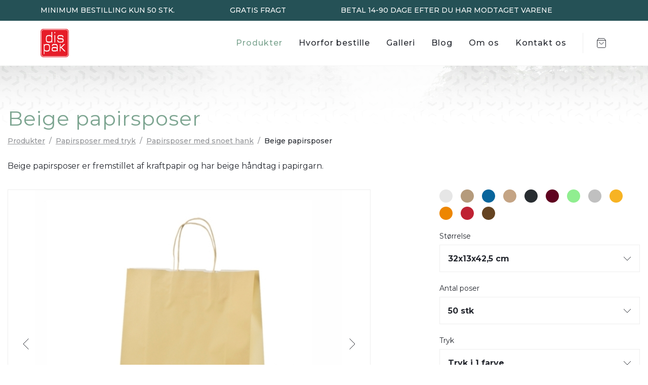

--- FILE ---
content_type: text/html; charset=UTF-8
request_url: https://papirsposer.com/product/beige-papirsposer/
body_size: 14177
content:

<!doctype html>
<html lang="da-DK">
<head>
<meta charset="UTF-8">
<meta name="viewport" content="width=device-width, initial-scale=1, shrink-to-fit=no">
<meta name="theme-color" content="#255156">
<title>Beige papirsposer med snoet hank &#x2d; papirsposer.com</title>

<!-- The SEO Framework by Sybre Waaijer -->
<meta name="robots" content="max-snippet:-1,max-image-preview:large,max-video-preview:-1" />
<link rel="canonical" href="https://papirsposer.com/product/beige-papirsposer/" />
<meta name="description" content="Beige papirspose med snoet hank i høj kvalitet og flot design. Se udvalget hos papirspose.com og køb online med personligt logo&#x2d;tryk til en god pris." />
<meta property="og:type" content="product" />
<meta property="og:locale" content="da_DK" />
<meta property="og:site_name" content="papirsposer.com" />
<meta property="og:title" content="Beige papirsposer med snoet hank" />
<meta property="og:description" content="Beige papirspose med snoet hank i høj kvalitet og flot design. Se udvalget hos papirspose.com og køb online med personligt logo&#x2d;tryk til en god pris." />
<meta property="og:url" content="https://papirsposer.com/product/beige-papirsposer/" />
<meta property="og:image" content="https://papirsposer.com/wp-content/uploads/2022/01/sand.jpg" />
<meta property="og:image:width" content="950" />
<meta property="og:image:height" content="956" />
<meta property="og:image:alt" content="beige papirsposer med hank og tryk112" />
<meta property="og:image" content="https://papirsposer.com/wp-content/uploads/2022/01/dscf4698-scaled.jpg" />
<meta property="og:image:width" content="2560" />
<meta property="og:image:height" content="1713" />
<meta property="og:image:alt" content="Beige papirsposer med tryk554" />
<meta property="og:image" content="https://papirsposer.com/wp-content/uploads/2022/01/dscf9380-scaled.jpg" />
<meta property="og:image:width" content="2560" />
<meta property="og:image:height" content="1713" />
<meta property="og:image:alt" content="Beige papirsposer med tryk55" />
<meta property="og:image" content="https://papirsposer.com/wp-content/uploads/2022/01/dsc-6018.jpg" />
<meta property="og:image:width" content="2048" />
<meta property="og:image:height" content="1356" />
<meta property="og:image:alt" content="Beige papirsposer med tryk557" />
<meta property="article:published_time" content="2022-01-25T07:57:10+00:00" />
<meta property="article:modified_time" content="2024-07-07T12:56:35+00:00" />
<meta name="twitter:card" content="summary_large_image" />
<meta name="twitter:title" content="Beige papirsposer med snoet hank" />
<meta name="twitter:description" content="Beige papirspose med snoet hank i høj kvalitet og flot design. Se udvalget hos papirspose.com og køb online med personligt logo&#x2d;tryk til en god pris." />
<meta name="twitter:image" content="https://papirsposer.com/wp-content/uploads/2022/01/sand.jpg" />
<meta name="twitter:image:alt" content="beige papirsposer med hank og tryk112" />
<script type="application/ld+json">{"@context":"https://schema.org","@graph":[{"@type":"WebSite","@id":"https://papirsposer.com/#/schema/WebSite","url":"https://papirsposer.com/","name":"papirsposer.com","description":"Logotrykte papirsposer","inLanguage":"da-DK","potentialAction":{"@type":"SearchAction","target":{"@type":"EntryPoint","urlTemplate":"https://papirsposer.com/search/{search_term_string}/"},"query-input":"required name=search_term_string"},"publisher":{"@type":"Organization","@id":"https://papirsposer.com/#/schema/Organization","name":"papirsposer.com","url":"https://papirsposer.com/","logo":{"@type":"ImageObject","url":"https://papirsposer.com/wp-content/uploads/2022/11/cropped-dispak-favicon-512x512px.png","contentUrl":"https://papirsposer.com/wp-content/uploads/2022/11/cropped-dispak-favicon-512x512px.png","width":512,"height":512,"contentSize":"8441"}}},{"@type":"WebPage","@id":"https://papirsposer.com/product/beige-papirsposer/","url":"https://papirsposer.com/product/beige-papirsposer/","name":"Beige papirsposer med snoet hank &#x2d; papirsposer.com","description":"Beige papirspose med snoet hank i høj kvalitet og flot design. Se udvalget hos papirspose.com og køb online med personligt logo&#x2d;tryk til en god pris.","inLanguage":"da-DK","isPartOf":{"@id":"https://papirsposer.com/#/schema/WebSite"},"breadcrumb":{"@type":"BreadcrumbList","@id":"https://papirsposer.com/#/schema/BreadcrumbList","itemListElement":[{"@type":"ListItem","position":1,"item":"https://papirsposer.com/","name":"papirsposer.com"},{"@type":"ListItem","position":2,"item":"https://papirsposer.com/produkter/","name":"Shop"},{"@type":"ListItem","position":3,"item":"https://papirsposer.com/product-category/papirsposer/","name":"Papirsposer med tryk &#x2d; Se det store udvalg"},{"@type":"ListItem","position":4,"item":"https://papirsposer.com/product-category/papirsposer/papirsposer-med-snoet-hank/","name":"Papirsposer med hank &#x2d; Køb til en god pris"},{"@type":"ListItem","position":5,"name":"Beige papirsposer med snoet hank"}]},"potentialAction":{"@type":"ReadAction","target":"https://papirsposer.com/product/beige-papirsposer/"},"datePublished":"2022-01-25T07:57:10+00:00","dateModified":"2024-07-07T12:56:35+00:00"}]}</script>
<!-- / The SEO Framework by Sybre Waaijer | 9.90ms meta | 2.79ms boot -->

<link rel='dns-prefetch' href='//ajax.googleapis.com' />
<link rel='dns-prefetch' href='//www.googletagmanager.com' />
<link rel='stylesheet' id='photoswipe-css' href='https://papirsposer.com/wp-content/plugins/woocommerce/assets/css/photoswipe/photoswipe.min.css?ver=8.9.1' type='text/css' media='all' />
<link rel='stylesheet' id='photoswipe-default-skin-css' href='https://papirsposer.com/wp-content/plugins/woocommerce/assets/css/photoswipe/default-skin/default-skin.min.css?ver=8.9.1' type='text/css' media='all' />
<style id='woocommerce-inline-inline-css' type='text/css'>
.woocommerce form .form-row .required { visibility: visible; }
</style>
<link rel='stylesheet' id='pp-screen-css' href='https://papirsposer.com/wp-content/themes/dispak/assets/dist/css/pp-app-theme.css?ver=240528-104323' type='text/css' media='all' />
<link rel='stylesheet' id='pp-swiper-styles-css' href='https://papirsposer.com/wp-content/themes/dispak/assets/dist/css/swiper-bundle.min.css?ver=240528-104323' type='text/css' media='all' />
<script type="text/javascript" src="//ajax.googleapis.com/ajax/libs/jquery/1.12.4/jquery.min.js" id="jquery-js"></script>
<script type="text/javascript" src="https://papirsposer.com/wp-content/plugins/woocommerce/assets/js/jquery-blockui/jquery.blockUI.min.js?ver=2.7.0-wc.8.9.1" id="jquery-blockui-js" defer="defer" data-wp-strategy="defer"></script>
<script type="text/javascript" id="wc-add-to-cart-js-extra">
/* <![CDATA[ */
var wc_add_to_cart_params = {"ajax_url":"\/wp-admin\/admin-ajax.php","wc_ajax_url":"\/?wc-ajax=%%endpoint%%","i18n_view_cart":"Se foresp\u00f8rgselskurven","cart_url":"https:\/\/papirsposer.com\/pristilbud_2\/","is_cart":"","cart_redirect_after_add":"no"};
/* ]]> */
</script>
<script type="text/javascript" src="https://papirsposer.com/wp-content/plugins/woocommerce/assets/js/frontend/add-to-cart.min.js?ver=8.9.1" id="wc-add-to-cart-js" defer="defer" data-wp-strategy="defer"></script>
<script type="text/javascript" src="https://papirsposer.com/wp-content/plugins/woocommerce/assets/js/flexslider/jquery.flexslider.min.js?ver=2.7.2-wc.8.9.1" id="flexslider-js" defer="defer" data-wp-strategy="defer"></script>
<script type="text/javascript" src="https://papirsposer.com/wp-content/plugins/woocommerce/assets/js/photoswipe/photoswipe.min.js?ver=4.1.1-wc.8.9.1" id="photoswipe-js" defer="defer" data-wp-strategy="defer"></script>
<script type="text/javascript" src="https://papirsposer.com/wp-content/plugins/woocommerce/assets/js/photoswipe/photoswipe-ui-default.min.js?ver=4.1.1-wc.8.9.1" id="photoswipe-ui-default-js" defer="defer" data-wp-strategy="defer"></script>
<script type="text/javascript" id="wc-single-product-js-extra">
/* <![CDATA[ */
var wc_single_product_params = {"i18n_required_rating_text":"V\u00e6lg venligst en bed\u00f8mmelse","review_rating_required":"yes","flexslider":{"rtl":false,"animation":"slide","smoothHeight":true,"directionNav":false,"controlNav":"thumbnails","slideshow":false,"animationSpeed":500,"animationLoop":false,"allowOneSlide":false},"zoom_enabled":"","zoom_options":[],"photoswipe_enabled":"1","photoswipe_options":{"shareEl":false,"closeOnScroll":false,"history":false,"hideAnimationDuration":0,"showAnimationDuration":0},"flexslider_enabled":"1"};
/* ]]> */
</script>
<script type="text/javascript" src="https://papirsposer.com/wp-content/plugins/woocommerce/assets/js/frontend/single-product.min.js?ver=8.9.1" id="wc-single-product-js" defer="defer" data-wp-strategy="defer"></script>
<script type="text/javascript" src="https://papirsposer.com/wp-content/plugins/woocommerce/assets/js/js-cookie/js.cookie.min.js?ver=2.1.4-wc.8.9.1" id="js-cookie-js" defer="defer" data-wp-strategy="defer"></script>
<script type="text/javascript" id="woocommerce-js-extra">
/* <![CDATA[ */
var woocommerce_params = {"ajax_url":"\/wp-admin\/admin-ajax.php","wc_ajax_url":"\/?wc-ajax=%%endpoint%%"};
/* ]]> */
</script>
<script type="text/javascript" src="https://papirsposer.com/wp-content/plugins/woocommerce/assets/js/frontend/woocommerce.min.js?ver=8.9.1" id="woocommerce-js" defer="defer" data-wp-strategy="defer"></script>
<script type="text/javascript" src="https://papirsposer.com/wp-content/themes/dispak/assets/dist/js/pp-vendors.js?ver=240528-104323" id="pp-app-vendors-js"></script>
<script type="text/javascript" id="pp-app-js-extra">
/* <![CDATA[ */
var pp_vars = {"ajax_url":"https:\/\/papirsposer.com\/wp-admin\/admin-ajax.php","lang":"da","nonce":"71355ef2d8","theme_uri":"https:\/\/papirsposer.com\/wp-content\/themes\/dispak","parsley_i18n":["da.js"],"attr_name_print":"pa_tryk","attr_name_amount":"pa_antal-poser","attr_name_size":"pa_storrelse","filepond_str_labelidel":"Drag & Drop your files or <span class=\"filepond--label-action\"> Browse <\/span>"};
/* ]]> */
</script>
<script type="text/javascript" src="https://papirsposer.com/wp-content/themes/dispak/assets/dist/js/pp-custom.min.js?ver=240405-112629" id="pp-app-js"></script>
<script type="text/javascript" src="https://papirsposer.com/wp-content/themes/dispak/assets/dist/js/parsley-i18n/da.js?ver=240405-112629" id="pp-parsley_lang-da.js-js"></script>

<!-- Google tag (gtag.js) snippet added by Site Kit -->

<!-- Google Analytics-snippet tilføjet af Site Kit -->
<script type="text/javascript" src="https://www.googletagmanager.com/gtag/js?id=G-11CL97P454" id="google_gtagjs-js" async></script>
<script type="text/javascript" id="google_gtagjs-js-after">
/* <![CDATA[ */
window.dataLayer = window.dataLayer || [];function gtag(){dataLayer.push(arguments);}
gtag("set","linker",{"domains":["papirsposer.com"]});
gtag("js", new Date());
gtag("set", "developer_id.dZTNiMT", true);
gtag("config", "G-11CL97P454");
/* ]]> */
</script>

<!-- End Google tag (gtag.js) snippet added by Site Kit -->
<link rel="EditURI" type="application/rsd+xml" title="RSD" href="https://papirsposer.com/xmlrpc.php?rsd" />
<link rel="alternate" type="application/json+oembed" href="https://papirsposer.com/wp-json/oembed/1.0/embed?url=https%3A%2F%2Fpapirsposer.com%2Fproduct%2Fbeige-papirsposer%2F" />
<link rel="alternate" type="text/xml+oembed" href="https://papirsposer.com/wp-json/oembed/1.0/embed?url=https%3A%2F%2Fpapirsposer.com%2Fproduct%2Fbeige-papirsposer%2F&#038;format=xml" />
<meta name="generator" content="Site Kit by Google 1.127.0" /><!-- Google Tag Manager -->
<script>(function(w,d,s,l,i){w[l]=w[l]||[];w[l].push({'gtm.start':
new Date().getTime(),event:'gtm.js'});var f=d.getElementsByTagName(s)[0],
j=d.createElement(s),dl=l!='dataLayer'?'&l='+l:'';j.async=true;j.src=
'https://www.googletagmanager.com/gtm.js?id='+i+dl;f.parentNode.insertBefore(j,f);
})(window,document,'script','dataLayer','GTM-5W83XC3');</script>
<!-- End Google Tag Manager -->	<noscript><style>.woocommerce-product-gallery{ opacity: 1 !important; }</style></noscript>
	<link rel="icon" href="https://papirsposer.com/wp-content/uploads/2022/11/cropped-dispak-favicon-512x512px-32x32.png" sizes="32x32" />
<link rel="icon" href="https://papirsposer.com/wp-content/uploads/2022/11/cropped-dispak-favicon-512x512px-192x192.png" sizes="192x192" />
<link rel="apple-touch-icon" href="https://papirsposer.com/wp-content/uploads/2022/11/cropped-dispak-favicon-512x512px-180x180.png" />
<meta name="msapplication-TileImage" content="https://papirsposer.com/wp-content/uploads/2022/11/cropped-dispak-favicon-512x512px-270x270.png" />

<link rel="preconnect" href="//fonts.googleapis.com">
<link rel="preconnect" href="//fonts.gstatic.com" crossorigin>
<link href="//fonts.googleapis.com/css2?family=Montserrat:ital,wght@0,400;0,500;0,700;1,400;1,500;1,700&display=swap" rel="stylesheet">			</head>

	<body class="product-template-default single single-product postid-1626 theme-dispak woocommerce woocommerce-page woocommerce-no-js lang-da">
		<!-- Google Tag Manager (noscript) -->
<noscript><iframe src="https://www.googletagmanager.com/ns.html?id=GTM-5W83XC3" height="0" width="0" style="display:none;visibility:hidden"></iframe></noscript>
<!-- End Google Tag Manager (noscript) -->
		<div class="wrapper">
			
						<header class="site-header">
								<div class="site-header-top">
    <ul class="header-pitch">
                    <li class="header-pitch__item">MINIMUM BESTILLING KUN 50 STK.</li>
                    <li class="header-pitch__item">GRATIS FRAGT</li>
                    <li class="header-pitch__item">BETAL 14-90 DAGE EFTER DU HAR MODTAGET VARENE </li>
                    <li class="header-pitch__item"></li>
            </ul>
</div>

				<div class="site-header-bottom">
										<p class="site-logo" role="banner">
    <a class="site-logo__link" href="https://papirsposer.com" rel="home">
                    <img class="site-logo__symbol" src="https://papirsposer.com/wp-content/themes/dispak/assets/dist/img/logo-dispak-punane.svg" alt="papirsposer.com">
            </a>
</p>					
										<nav class="site-menu" role="navigation" id="site-menu">
			<a class=" menu-item menu-item-type-post_type menu-item-object-page current_page_parent menu-item-15" target="" href="https://papirsposer.com/produkter/">Produkter</a>
			<a class=" menu-item menu-item-type-post_type menu-item-object-page menu-item-71" target="" href="https://papirsposer.com/7-grunde-til-at-bestille/">Hvorfor bestille</a>
			<a class=" menu-item menu-item-type-post_type menu-item-object-page menu-item-7326" target="" href="https://papirsposer.com/galeri/">Galleri</a>
			<a class=" menu-item menu-item-type-taxonomy menu-item-object-category menu-item-25484" target="" href="https://papirsposer.com/blog/">Blog</a>
			<a class=" menu-item menu-item-type-post_type menu-item-object-page menu-item-407" target="" href="https://papirsposer.com/om-os/">Om os</a>
			<a class=" menu-item menu-item-type-post_type menu-item-object-page menu-item-432" target="" href="https://papirsposer.com/kontakt-os/">Kontakt os</a>
	</nav>

										
										<div class="site-cart-widget cart-empty">
    <a class="site-cart-widget__link" href="https://papirsposer.com/pristilbud/" title="View cart">
        <span class="site-cart-widget__number">0</span>
        <span class="sr-only">Enheder i kurv
: 0</span>
    </a>
</div>
										<div class="toggle-mobile-overlay-wrap">
    <button class="toggle-mobile-overlay" type="button"><span class="sr-only">Toggle Menu</span></button>
</div>				</div>

											</header>

						<div class="mobile-overlay">
				<nav class="mobile-menu" role="navigation" id="mobile-menu">
			<a class=" menu-item menu-item-type-post_type menu-item-object-page current_page_parent menu-item-15" target="" href="https://papirsposer.com/produkter/">Produkter</a>
			<a class=" menu-item menu-item-type-post_type menu-item-object-page menu-item-71" target="" href="https://papirsposer.com/7-grunde-til-at-bestille/">Hvorfor bestille</a>
			<a class=" menu-item menu-item-type-post_type menu-item-object-page menu-item-7326" target="" href="https://papirsposer.com/galeri/">Galleri</a>
			<a class=" menu-item menu-item-type-taxonomy menu-item-object-category menu-item-25484" target="" href="https://papirsposer.com/blog/">Blog</a>
			<a class=" menu-item menu-item-type-post_type menu-item-object-page menu-item-407" target="" href="https://papirsposer.com/om-os/">Om os</a>
			<a class=" menu-item menu-item-type-post_type menu-item-object-page menu-item-432" target="" href="https://papirsposer.com/kontakt-os/">Kontakt os</a>
	</nav>
				
							</div>

										<main class="site-main " id="content" role="main">
					<section class="site-single-product">
	<div class="container-xl">
        <h1 class="site-single-product-title">Beige papirsposer</h1>
                <nav class="woocommerce-breadcrumb" aria-label="Breadcrumb"><a href="https://papirsposer.com/produkter/">Produkter</a><span class="delimiter">&sol;</span><a href="https://papirsposer.com/product-category/papirsposer/">Papirsposer med tryk</a><span class="delimiter">&sol;</span><a href="https://papirsposer.com/product-category/papirsposer/papirsposer-med-snoet-hank/">Papirsposer med snoet hank</a><span class="delimiter">&sol;</span>Beige papirsposer</nav>
                <div class="woocommerce-notices-wrapper"></div><div class="woocommerce-product-details__short-description">
	<p>Beige papirsposer er fremstillet af kraftpapir og har beige håndtag i papirgarn.</p>
</div>
        <div class="row row-mobile-reverse-column">
            <div class="col-12 col-md-7">
                <div id="product-1626" class="product type-product post-1626 status-publish first instock product_cat-papirsposer-med-snoet-hank product_cat-papirsposer has-post-thumbnail shipping-taxable purchasable product-type-variable has-default-attributes">
                                            <div class="site-product-simple-block site-product-simple-block--gallery">
                <div class="swiper swiper-product-image">
            <div class="swiper-wrapper">
                                    <div class="swiper-slide">
                        <img src="https://papirsposer.com/wp-content/uploads/2022/01/dscf4698-scaled-lbox-752x640-ffffff.jpg" srcset="https://papirsposer.com/wp-content/uploads/2022/01/dscf4698-scaled-lbox-752x640-ffffff.jpg 1x, https://papirsposer.com/wp-content/uploads/2022/01/dscf4698-scaled-lbox-1504x1280-ffffff.jpg 2x" alt="Beige papirsposer med tryk554" data-reference-swiper="0" data-large-unique-id="17349" width="752" height="640" loading="lazy">
                    </div>
                                    <div class="swiper-slide">
                        <img src="https://papirsposer.com/wp-content/uploads/2022/01/dscf9380-scaled-lbox-752x640-ffffff.jpg" srcset="https://papirsposer.com/wp-content/uploads/2022/01/dscf9380-scaled-lbox-752x640-ffffff.jpg 1x, https://papirsposer.com/wp-content/uploads/2022/01/dscf9380-scaled-lbox-1504x1280-ffffff.jpg 2x" alt="Beige papirsposer med tryk55" data-reference-swiper="1" data-large-unique-id="17351" width="752" height="640" loading="lazy">
                    </div>
                                    <div class="swiper-slide">
                        <img src="https://papirsposer.com/wp-content/uploads/2022/01/dsc-6018-lbox-752x640-ffffff.jpg" srcset="https://papirsposer.com/wp-content/uploads/2022/01/dsc-6018-lbox-752x640-ffffff.jpg 1x, https://papirsposer.com/wp-content/uploads/2022/01/dsc-6018-lbox-1504x1280-ffffff.jpg 2x" alt="Beige papirsposer med tryk557" data-reference-swiper="2" data-large-unique-id="17347" width="752" height="640" loading="lazy">
                    </div>
                                    <div class="swiper-slide">
                        <img src="https://papirsposer.com/wp-content/uploads/2022/02/beige18-lbox-752x640-ffffff.jpg" srcset="https://papirsposer.com/wp-content/uploads/2022/02/beige18-lbox-752x640-ffffff.jpg 1x, https://papirsposer.com/wp-content/uploads/2022/02/beige18-lbox-1504x1280-ffffff.jpg 2x" alt="Beige papirsposer med tryk 224" data-reference-swiper="3" data-large-unique-id="7375" width="752" height="640" loading="lazy">
                    </div>
                                    <div class="swiper-slide">
                        <img src="https://papirsposer.com/wp-content/uploads/2022/02/beige25-lbox-752x640-ffffff.jpg" srcset="https://papirsposer.com/wp-content/uploads/2022/02/beige25-lbox-752x640-ffffff.jpg 1x, https://papirsposer.com/wp-content/uploads/2022/02/beige25-lbox-1504x1280-ffffff.jpg 2x" alt="Beige papirsposer med tryk 22" data-reference-swiper="4" data-large-unique-id="7377" width="752" height="640" loading="lazy">
                    </div>
                                    <div class="swiper-slide">
                        <img src="https://papirsposer.com/wp-content/uploads/2022/01/beige-3228-lbox-752x640-ffffff.jpg" srcset="https://papirsposer.com/wp-content/uploads/2022/01/beige-3228-lbox-752x640-ffffff.jpg 1x, https://papirsposer.com/wp-content/uploads/2022/01/beige-3228-lbox-1504x1280-ffffff.jpg 2x" alt="Beige papirsposer med tryk 77" data-reference-swiper="5" data-large-unique-id="7387" width="752" height="640" loading="lazy">
                    </div>
                                    <div class="swiper-slide">
                        <img src="https://papirsposer.com/wp-content/uploads/2022/02/beige32-lbox-752x640-ffffff.jpg" srcset="https://papirsposer.com/wp-content/uploads/2022/02/beige32-lbox-752x640-ffffff.jpg 1x, https://papirsposer.com/wp-content/uploads/2022/02/beige32-lbox-1504x1280-ffffff.jpg 2x" alt="Beige papirsposer med tryk 778" data-reference-swiper="6" data-large-unique-id="7379" width="752" height="640" loading="lazy">
                    </div>
                                    <div class="swiper-slide">
                        <img src="https://papirsposer.com/wp-content/uploads/2022/02/beige44-lbox-752x640-ffffff.jpg" srcset="https://papirsposer.com/wp-content/uploads/2022/02/beige44-lbox-752x640-ffffff.jpg 1x, https://papirsposer.com/wp-content/uploads/2022/02/beige44-lbox-1504x1280-ffffff.jpg 2x" alt="Beige papirsposer med tryk 774" data-reference-swiper="7" data-large-unique-id="7383" width="752" height="640" loading="lazy">
                    </div>
                                    <div class="swiper-slide">
                        <img src="https://papirsposer.com/wp-content/uploads/2022/02/beige54-lbox-752x640-ffffff.jpg" srcset="https://papirsposer.com/wp-content/uploads/2022/02/beige54-lbox-752x640-ffffff.jpg 1x, https://papirsposer.com/wp-content/uploads/2022/02/beige54-lbox-1504x1280-ffffff.jpg 2x" alt="Beige papirsposer med tryk 772" data-reference-swiper="8" data-large-unique-id="7385" width="752" height="640" loading="lazy">
                    </div>
                            </div>
            <div class="swiper-button-next"></div>
            <div class="swiper-button-prev"></div>
        </div>

                <div class="swiper-product-thumbs-helper">
            <div class="swiper swiper-product-thumbs" id="swiper-product-thumbs">
                <div class="swiper-wrapper">
                                            <div class="swiper-slide slider-number-0" data-thumb-unique-id="17349"><img src="https://papirsposer.com/wp-content/uploads/2022/01/dscf4698-scaled-64x64-c-default.jpg" alt="Beige papirsposer med tryk554" width="64" height="64" loading="lazy"></div>
                                            <div class="swiper-slide slider-number-1" data-thumb-unique-id="17351"><img src="https://papirsposer.com/wp-content/uploads/2022/01/dscf9380-scaled-64x64-c-default.jpg" alt="Beige papirsposer med tryk55" width="64" height="64" loading="lazy"></div>
                                            <div class="swiper-slide slider-number-2" data-thumb-unique-id="17347"><img src="https://papirsposer.com/wp-content/uploads/2022/01/dsc-6018-64x64-c-default.jpg" alt="Beige papirsposer med tryk557" width="64" height="64" loading="lazy"></div>
                                            <div class="swiper-slide slider-number-3" data-thumb-unique-id="7375"><img src="https://papirsposer.com/wp-content/uploads/2022/02/beige18-64x64-c-default.jpg" alt="Beige papirsposer med tryk 224" width="64" height="64" loading="lazy"></div>
                                            <div class="swiper-slide slider-number-4" data-thumb-unique-id="7377"><img src="https://papirsposer.com/wp-content/uploads/2022/02/beige25-64x64-c-default.jpg" alt="Beige papirsposer med tryk 22" width="64" height="64" loading="lazy"></div>
                                            <div class="swiper-slide slider-number-5" data-thumb-unique-id="7387"><img src="https://papirsposer.com/wp-content/uploads/2022/01/beige-3228-64x64-c-default.jpg" alt="Beige papirsposer med tryk 77" width="64" height="64" loading="lazy"></div>
                                            <div class="swiper-slide slider-number-6" data-thumb-unique-id="7379"><img src="https://papirsposer.com/wp-content/uploads/2022/02/beige32-64x64-c-default.jpg" alt="Beige papirsposer med tryk 778" width="64" height="64" loading="lazy"></div>
                                            <div class="swiper-slide slider-number-7" data-thumb-unique-id="7383"><img src="https://papirsposer.com/wp-content/uploads/2022/02/beige44-64x64-c-default.jpg" alt="Beige papirsposer med tryk 774" width="64" height="64" loading="lazy"></div>
                                            <div class="swiper-slide slider-number-8" data-thumb-unique-id="7385"><img src="https://papirsposer.com/wp-content/uploads/2022/02/beige54-64x64-c-default.jpg" alt="Beige papirsposer med tryk 772" width="64" height="64" loading="lazy"></div>
                                    </div>
            </div>
            <div class="swiper-button-next"></div>
            <div class="swiper-button-prev"></div>
        </div>
    </div>
<div class="site-product-block">
    <h3 class="site-product-block__title">Prisoversigt
</h3>
    <div class="site-product-block__body">
        <div class="table-responsive">
            <table class="table table-bordered" id="dynamic-price-table">
                <thead>
                    <tr>
                        <th>&nbsp;</th>
                                                    <th class="js-target-th 22985 js-is-active" data-bag-amount="50-stk">50 stk</th>
                                                    <th class="js-target-th 22986 " data-bag-amount="100-stk">100 stk</th>
                                                    <th class="js-target-th 22987 " data-bag-amount="200-stk">200 stk</th>
                                                    <th class="js-target-th 22988 " data-bag-amount="300-stk">300 stk</th>
                                                    <th class="js-target-th 22989 " data-bag-amount="500-stk">500 stk</th>
                                                    <th class="js-target-th 22990 " data-bag-amount="1000-stk">1000 stk</th>
                                            </tr>
                </thead>
                <tbody>
                    
                    
                    <tr>
                        <td>Pris for én pose i alt</td>
                                                    <td class="js-target-td js-is-active " data-bag-amount="50-stk" data-title="&#107;&#114;/stk.
">
                                                                    <div class="js-bag-size-18x8x25-cm " data-bag-size="18x8x25-cm">
                                                                                    <span class="js-target-price " data-bag-color="tryk-i-1-farve">26,0</span>
                                                                            </div>
                                                                    <div class="js-bag-size-25x11x24-cm d-none" data-bag-size="25x11x24-cm">
                                                                                    <span class="js-target-price " data-bag-color="tryk-i-1-farve">26,9</span>
                                                                            </div>
                                                                    <div class="js-bag-size-32x13x28-cm d-none" data-bag-size="32x13x28-cm">
                                                                                    <span class="js-target-price " data-bag-color="tryk-i-1-farve">27,5</span>
                                                                            </div>
                                                                    <div class="js-bag-size-32x13x425-cm d-none" data-bag-size="32x13x425-cm">
                                                                                    <span class="js-target-price " data-bag-color="tryk-i-1-farve">27,9</span>
                                                                            </div>
                                                                    <div class="js-bag-size-42x13x37-cm d-none" data-bag-size="42x13x37-cm">
                                                                                    <span class="js-target-price " data-bag-color="tryk-i-1-farve">28,9</span>
                                                                            </div>
                                                                    <div class="js-bag-size-54x14x45-cm d-none" data-bag-size="54x14x45-cm">
                                                                                    <span class="js-target-price " data-bag-color="tryk-i-1-farve">30,9</span>
                                                                            </div>
                                                            </td>
                                                    <td class="js-target-td  " data-bag-amount="100-stk" data-title="&#107;&#114;/stk.
">
                                                                    <div class="js-bag-size-18x8x25-cm " data-bag-size="18x8x25-cm">
                                                                                    <span class="js-target-price " data-bag-color="tryk-i-1-farve">14,5</span>
                                                                            </div>
                                                                    <div class="js-bag-size-25x11x24-cm d-none" data-bag-size="25x11x24-cm">
                                                                                    <span class="js-target-price " data-bag-color="tryk-i-1-farve">14,9</span>
                                                                            </div>
                                                                    <div class="js-bag-size-32x13x28-cm d-none" data-bag-size="32x13x28-cm">
                                                                                    <span class="js-target-price " data-bag-color="tryk-i-1-farve">15,5</span>
                                                                            </div>
                                                                    <div class="js-bag-size-32x13x425-cm d-none" data-bag-size="32x13x425-cm">
                                                                                    <span class="js-target-price " data-bag-color="tryk-i-1-farve">16,0</span>
                                                                            </div>
                                                                    <div class="js-bag-size-42x13x37-cm d-none" data-bag-size="42x13x37-cm">
                                                                                    <span class="js-target-price " data-bag-color="tryk-i-1-farve">17,5</span>
                                                                            </div>
                                                                    <div class="js-bag-size-54x14x45-cm d-none" data-bag-size="54x14x45-cm">
                                                                                    <span class="js-target-price " data-bag-color="tryk-i-1-farve">17,5</span>
                                                                            </div>
                                                            </td>
                                                    <td class="js-target-td  " data-bag-amount="200-stk" data-title="&#107;&#114;/stk.
">
                                                                    <div class="js-bag-size-18x8x25-cm " data-bag-size="18x8x25-cm">
                                                                                    <span class="js-target-price " data-bag-color="tryk-i-1-farve">9,9</span>
                                                                            </div>
                                                                    <div class="js-bag-size-25x11x24-cm d-none" data-bag-size="25x11x24-cm">
                                                                                    <span class="js-target-price " data-bag-color="tryk-i-1-farve">10,5</span>
                                                                            </div>
                                                                    <div class="js-bag-size-32x13x28-cm d-none" data-bag-size="32x13x28-cm">
                                                                                    <span class="js-target-price " data-bag-color="tryk-i-1-farve">11,0</span>
                                                                            </div>
                                                                    <div class="js-bag-size-32x13x425-cm d-none" data-bag-size="32x13x425-cm">
                                                                                    <span class="js-target-price " data-bag-color="tryk-i-1-farve">11,5</span>
                                                                            </div>
                                                                    <div class="js-bag-size-42x13x37-cm d-none" data-bag-size="42x13x37-cm">
                                                                                    <span class="js-target-price " data-bag-color="tryk-i-1-farve">12,9</span>
                                                                            </div>
                                                                    <div class="js-bag-size-54x14x45-cm d-none" data-bag-size="54x14x45-cm">
                                                                                    <span class="js-target-price " data-bag-color="tryk-i-1-farve">12,9</span>
                                                                            </div>
                                                            </td>
                                                    <td class="js-target-td  " data-bag-amount="300-stk" data-title="&#107;&#114;/stk.
">
                                                                    <div class="js-bag-size-18x8x25-cm " data-bag-size="18x8x25-cm">
                                                                                    <span class="js-target-price " data-bag-color="tryk-i-1-farve">7,0</span>
                                                                            </div>
                                                                    <div class="js-bag-size-25x11x24-cm d-none" data-bag-size="25x11x24-cm">
                                                                                    <span class="js-target-price " data-bag-color="tryk-i-1-farve">7,9</span>
                                                                            </div>
                                                                    <div class="js-bag-size-32x13x28-cm d-none" data-bag-size="32x13x28-cm">
                                                                                    <span class="js-target-price " data-bag-color="tryk-i-1-farve">8,5</span>
                                                                            </div>
                                                                    <div class="js-bag-size-32x13x425-cm d-none" data-bag-size="32x13x425-cm">
                                                                                    <span class="js-target-price " data-bag-color="tryk-i-1-farve">8,9</span>
                                                                            </div>
                                                                    <div class="js-bag-size-42x13x37-cm d-none" data-bag-size="42x13x37-cm">
                                                                                    <span class="js-target-price " data-bag-color="tryk-i-1-farve">10,9</span>
                                                                            </div>
                                                                    <div class="js-bag-size-54x14x45-cm d-none" data-bag-size="54x14x45-cm">
                                                                                    <span class="js-target-price " data-bag-color="tryk-i-1-farve">10,9</span>
                                                                            </div>
                                                            </td>
                                                    <td class="js-target-td  " data-bag-amount="500-stk" data-title="&#107;&#114;/stk.
">
                                                                    <div class="js-bag-size-18x8x25-cm " data-bag-size="18x8x25-cm">
                                                                                    <span class="js-target-price " data-bag-color="tryk-i-1-farve">6,5</span>
                                                                            </div>
                                                                    <div class="js-bag-size-25x11x24-cm d-none" data-bag-size="25x11x24-cm">
                                                                                    <span class="js-target-price " data-bag-color="tryk-i-1-farve">7,5</span>
                                                                            </div>
                                                                    <div class="js-bag-size-32x13x28-cm d-none" data-bag-size="32x13x28-cm">
                                                                                    <span class="js-target-price " data-bag-color="tryk-i-1-farve">8,0</span>
                                                                            </div>
                                                                    <div class="js-bag-size-32x13x425-cm d-none" data-bag-size="32x13x425-cm">
                                                                                    <span class="js-target-price " data-bag-color="tryk-i-1-farve">8,5</span>
                                                                            </div>
                                                                    <div class="js-bag-size-42x13x37-cm d-none" data-bag-size="42x13x37-cm">
                                                                                    <span class="js-target-price " data-bag-color="tryk-i-1-farve">9,9</span>
                                                                            </div>
                                                                    <div class="js-bag-size-54x14x45-cm d-none" data-bag-size="54x14x45-cm">
                                                                                    <span class="js-target-price " data-bag-color="tryk-i-1-farve">9,9</span>
                                                                            </div>
                                                            </td>
                                                    <td class="js-target-td  " data-bag-amount="1000-stk" data-title="&#107;&#114;/stk.
">
                                                                    <div class="js-bag-size-18x8x25-cm " data-bag-size="18x8x25-cm">
                                                                                    <span class="js-target-price " data-bag-color="tryk-i-1-farve">5,5</span>
                                                                            </div>
                                                                    <div class="js-bag-size-25x11x24-cm d-none" data-bag-size="25x11x24-cm">
                                                                                    <span class="js-target-price " data-bag-color="tryk-i-1-farve">6,5</span>
                                                                            </div>
                                                                    <div class="js-bag-size-32x13x28-cm d-none" data-bag-size="32x13x28-cm">
                                                                                    <span class="js-target-price " data-bag-color="tryk-i-1-farve">6,9</span>
                                                                            </div>
                                                                    <div class="js-bag-size-32x13x425-cm d-none" data-bag-size="32x13x425-cm">
                                                                                    <span class="js-target-price " data-bag-color="tryk-i-1-farve">7,5</span>
                                                                            </div>
                                                                    <div class="js-bag-size-42x13x37-cm d-none" data-bag-size="42x13x37-cm">
                                                                                    <span class="js-target-price " data-bag-color="tryk-i-1-farve">8,9</span>
                                                                            </div>
                                                                    <div class="js-bag-size-54x14x45-cm d-none" data-bag-size="54x14x45-cm">
                                                                                    <span class="js-target-price " data-bag-color="tryk-i-1-farve">8,9</span>
                                                                            </div>
                                                            </td>
                                            </tr>
                </tbody>

            </table>
        </div>

                        
                            <div class="pp-additional-text">
                <ul>
<li>Ingen skjulte omkostninger er tillagt prisen, som også inkluderer tryk på én side af produktet.</li>
<li>Prisen inkluderer også levering i Danmark til en udvalgt adresse.</li>
<li>Excl. VAT. Uden CVR-nummer tilføjes 20 % moms til prisen.</li>
</ul>

            </div>
        
    </div>
</div>    <div class="site-product-block">
        <h3 class="site-product-block__title">Produktoplysninger
</h3>
        <div class="site-product-block__body"><h2>Beige papirsposer</h2>
<p>&nbsp;</p>
<p>Vi tilbyder 6 forskellige størrelser beige papirsposer:</p>
<ul>
<li>18x8x25 cm</li>
<li>25x11x24 cm</li>
<li>32x13x42.5 cm</li>
<li>36x12x31 cm</li>
<li>42x13x37 cm</li>
<li>54x14x45 cm</li>
</ul>
<p>Posen er beige på ydersiden og hvid på indersiden. Papirsposer kan bestilles med 1-farvet tryk. Printprisen inkluderer tryk på 1 side. Minimumordren for papirsposer med snoet hank og eget logo er 50 stk.!</p>
<p>Har du brug for hurtigere levering? Det kan vores kundeservice hjælpe med.<br />
Du modtager altid et tilbud og en digital testkopi, som du kan godkende, inden du laver en bestilling.</p>
<p><strong>Kontaktinfo</strong>: Kontakt papirsposer.com og få et uforpligtende tilbud eller hjælp til din ordre. Vores professionelle kundeservice giver dig hurtig og god service.<br />
RING TIL OS: +45 78 74 54 27<br />
Email: info@papirsposer.com</p>
<p>På hverdage svarer vi inden for nogle få timer.<br />
Du modtager altid et tilbud og en digital testkopi til godkendelse, før du bestiller.</p>
<p>Se flere forskellige <a href="https://papirsposer.com/product-category/papirsposer/" target="_blank" rel="noopener">papirposer med tryk</a> her.</p>
</div>
    </div>
                    
                                                            

                                                        </div>
            </div>
            <div class="col-12 col-md-4 offset-md-1">
                <div class="shop-sticky">
                                                                                                                
                        <div class="product-colors-wrap">
                            <ul class="product-colors-list">
                                                                    <li class="product-colors-list__item">
                                        <a class="product-colors-list__color " href="https://papirsposer.com/product/hvide-papirsposer/" style="background-color:#e6e6e6;">#e6e6e6</a>
                                    </li>
                                                                    <li class="product-colors-list__item">
                                        <a class="product-colors-list__color " href="https://papirsposer.com/product/oeko-papirsposer-med-snoede-haandtag/" style="background-color:#b59b7c;">#b59b7c</a>
                                    </li>
                                                                    <li class="product-colors-list__item">
                                        <a class="product-colors-list__color " href="https://papirsposer.com/product/blaa-papirsposer/" style="background-color:#08659c;">#08659c</a>
                                    </li>
                                                                    <li class="product-colors-list__item">
                                        <a class="product-colors-list__color " href="https://papirsposer.com/product/brune-papirsposer/" style="background-color:#c4a484;">#c4a484</a>
                                    </li>
                                                                    <li class="product-colors-list__item">
                                        <a class="product-colors-list__color " href="https://papirsposer.com/product/sorte-papirsposer/" style="background-color:#282d31;">#282d31</a>
                                    </li>
                                                                    <li class="product-colors-list__item">
                                        <a class="product-colors-list__color " href="https://papirsposer.com/product/vinroede-papirsposer/" style="background-color:#5f021f;">#5f021f</a>
                                    </li>
                                                                    <li class="product-colors-list__item">
                                        <a class="product-colors-list__color " href="https://papirsposer.com/product/lysegroenne-papirsposer/" style="background-color:#90ee90;">#90ee90</a>
                                    </li>
                                                                    <li class="product-colors-list__item">
                                        <a class="product-colors-list__color " href="https://papirsposer.com/product/soelv-farvede-papirsposer/" style="background-color:#c0c0c0;">#c0c0c0</a>
                                    </li>
                                                                    <li class="product-colors-list__item">
                                        <a class="product-colors-list__color " href="https://papirsposer.com/product/gule-papirsposer/" style="background-color:#f7b323;">#f7b323</a>
                                    </li>
                                                                    <li class="product-colors-list__item">
                                        <a class="product-colors-list__color " href="https://papirsposer.com/product/orange-papirsposer/" style="background-color:#ed8601;">#ed8601</a>
                                    </li>
                                                                    <li class="product-colors-list__item">
                                        <a class="product-colors-list__color " href="https://papirsposer.com/product/roede-papirsposer/" style="background-color:#bf2233;">#bf2233</a>
                                    </li>
                                                                    <li class="product-colors-list__item">
                                        <a class="product-colors-list__color " href="https://papirsposer.com/product/moerkebrune-papirsposer/" style="background-color:#654321;">#654321</a>
                                    </li>
                                                            </ul>
                        </div>
                    
                    <div class="u-product-form ">
                        
  

<form class="variations_form cart" action="https://papirsposer.com/product/beige-papirsposer/" method="post" enctype='multipart/form-data' data-product_id="1626" data-product_variations="[{&quot;attributes&quot;:{&quot;attribute_pa_storrelse&quot;:&quot;18x8x25-cm&quot;,&quot;attribute_pa_antal-poser&quot;:&quot;50-stk&quot;,&quot;attribute_pa_tryk&quot;:&quot;tryk-i-1-farve&quot;},&quot;availability_html&quot;:&quot;&quot;,&quot;backorders_allowed&quot;:false,&quot;dimensions&quot;:{&quot;length&quot;:&quot;&quot;,&quot;width&quot;:&quot;&quot;,&quot;height&quot;:&quot;&quot;},&quot;dimensions_html&quot;:&quot;N\/A&quot;,&quot;display_price&quot;:1300,&quot;display_regular_price&quot;:1300,&quot;image&quot;:{&quot;title&quot;:&quot;beige18&quot;,&quot;caption&quot;:&quot;&quot;,&quot;url&quot;:&quot;https:\/\/papirsposer.com\/wp-content\/uploads\/2022\/02\/beige18.jpg&quot;,&quot;alt&quot;:&quot;Beige papirsposer med tryk 224&quot;,&quot;src&quot;:&quot;https:\/\/papirsposer.com\/wp-content\/uploads\/2022\/02\/beige18-600x603.jpg&quot;,&quot;srcset&quot;:&quot;https:\/\/papirsposer.com\/wp-content\/uploads\/2022\/02\/beige18-600x603.jpg 600w, https:\/\/papirsposer.com\/wp-content\/uploads\/2022\/02\/beige18-100x100.jpg 100w, https:\/\/papirsposer.com\/wp-content\/uploads\/2022\/02\/beige18-150x150.jpg 150w, https:\/\/papirsposer.com\/wp-content\/uploads\/2022\/02\/beige18-768x771.jpg 768w, https:\/\/papirsposer.com\/wp-content\/uploads\/2022\/02\/beige18.jpg 950w&quot;,&quot;sizes&quot;:&quot;(max-width: 600px) 100vw, 600px&quot;,&quot;full_src&quot;:&quot;https:\/\/papirsposer.com\/wp-content\/uploads\/2022\/02\/beige18.jpg&quot;,&quot;full_src_w&quot;:950,&quot;full_src_h&quot;:954,&quot;gallery_thumbnail_src&quot;:&quot;https:\/\/papirsposer.com\/wp-content\/uploads\/2022\/02\/beige18-100x100.jpg&quot;,&quot;gallery_thumbnail_src_w&quot;:100,&quot;gallery_thumbnail_src_h&quot;:100,&quot;thumb_src&quot;:&quot;https:\/\/papirsposer.com\/wp-content\/uploads\/2022\/02\/beige18-300x300.jpg&quot;,&quot;thumb_src_w&quot;:300,&quot;thumb_src_h&quot;:300,&quot;src_w&quot;:600,&quot;src_h&quot;:603},&quot;image_id&quot;:7375,&quot;is_downloadable&quot;:false,&quot;is_in_stock&quot;:true,&quot;is_purchasable&quot;:true,&quot;is_sold_individually&quot;:&quot;no&quot;,&quot;is_virtual&quot;:false,&quot;max_qty&quot;:&quot;&quot;,&quot;min_qty&quot;:1,&quot;price_html&quot;:&quot;&lt;span class=\&quot;price\&quot;&gt;&lt;span class=\&quot;woocommerce-Price-amount amount\&quot;&gt;&lt;bdi&gt;1300,00&amp;nbsp;&lt;span class=\&quot;woocommerce-Price-currencySymbol\&quot;&gt;&amp;#107;&amp;#114;&lt;\/span&gt;&lt;\/bdi&gt;&lt;\/span&gt;&lt;\/span&gt;&quot;,&quot;sku&quot;:&quot;sand18&quot;,&quot;variation_description&quot;:&quot;&quot;,&quot;variation_id&quot;:22949,&quot;variation_is_active&quot;:true,&quot;variation_is_visible&quot;:true,&quot;weight&quot;:&quot;&quot;,&quot;weight_html&quot;:&quot;N\/A&quot;,&quot;pp_price_per_item&quot;:&quot;&lt;span class=\&quot;price-per-item\&quot;&gt;26,0 &amp;#107;&amp;#114; \/ stk.\n&lt;\/span&gt;&quot;,&quot;pp_price_per_item_raw&quot;:&quot;26,0&quot;},{&quot;attributes&quot;:{&quot;attribute_pa_storrelse&quot;:&quot;18x8x25-cm&quot;,&quot;attribute_pa_antal-poser&quot;:&quot;100-stk&quot;,&quot;attribute_pa_tryk&quot;:&quot;tryk-i-1-farve&quot;},&quot;availability_html&quot;:&quot;&quot;,&quot;backorders_allowed&quot;:false,&quot;dimensions&quot;:{&quot;length&quot;:&quot;&quot;,&quot;width&quot;:&quot;&quot;,&quot;height&quot;:&quot;&quot;},&quot;dimensions_html&quot;:&quot;N\/A&quot;,&quot;display_price&quot;:1450,&quot;display_regular_price&quot;:1450,&quot;image&quot;:{&quot;title&quot;:&quot;beige18&quot;,&quot;caption&quot;:&quot;&quot;,&quot;url&quot;:&quot;https:\/\/papirsposer.com\/wp-content\/uploads\/2022\/02\/beige18.jpg&quot;,&quot;alt&quot;:&quot;Beige papirsposer med tryk 224&quot;,&quot;src&quot;:&quot;https:\/\/papirsposer.com\/wp-content\/uploads\/2022\/02\/beige18-600x603.jpg&quot;,&quot;srcset&quot;:&quot;https:\/\/papirsposer.com\/wp-content\/uploads\/2022\/02\/beige18-600x603.jpg 600w, https:\/\/papirsposer.com\/wp-content\/uploads\/2022\/02\/beige18-100x100.jpg 100w, https:\/\/papirsposer.com\/wp-content\/uploads\/2022\/02\/beige18-150x150.jpg 150w, https:\/\/papirsposer.com\/wp-content\/uploads\/2022\/02\/beige18-768x771.jpg 768w, https:\/\/papirsposer.com\/wp-content\/uploads\/2022\/02\/beige18.jpg 950w&quot;,&quot;sizes&quot;:&quot;(max-width: 600px) 100vw, 600px&quot;,&quot;full_src&quot;:&quot;https:\/\/papirsposer.com\/wp-content\/uploads\/2022\/02\/beige18.jpg&quot;,&quot;full_src_w&quot;:950,&quot;full_src_h&quot;:954,&quot;gallery_thumbnail_src&quot;:&quot;https:\/\/papirsposer.com\/wp-content\/uploads\/2022\/02\/beige18-100x100.jpg&quot;,&quot;gallery_thumbnail_src_w&quot;:100,&quot;gallery_thumbnail_src_h&quot;:100,&quot;thumb_src&quot;:&quot;https:\/\/papirsposer.com\/wp-content\/uploads\/2022\/02\/beige18-300x300.jpg&quot;,&quot;thumb_src_w&quot;:300,&quot;thumb_src_h&quot;:300,&quot;src_w&quot;:600,&quot;src_h&quot;:603},&quot;image_id&quot;:7375,&quot;is_downloadable&quot;:false,&quot;is_in_stock&quot;:true,&quot;is_purchasable&quot;:true,&quot;is_sold_individually&quot;:&quot;no&quot;,&quot;is_virtual&quot;:false,&quot;max_qty&quot;:&quot;&quot;,&quot;min_qty&quot;:1,&quot;price_html&quot;:&quot;&lt;span class=\&quot;price\&quot;&gt;&lt;span class=\&quot;woocommerce-Price-amount amount\&quot;&gt;&lt;bdi&gt;1450,00&amp;nbsp;&lt;span class=\&quot;woocommerce-Price-currencySymbol\&quot;&gt;&amp;#107;&amp;#114;&lt;\/span&gt;&lt;\/bdi&gt;&lt;\/span&gt;&lt;\/span&gt;&quot;,&quot;sku&quot;:&quot;sand18&quot;,&quot;variation_description&quot;:&quot;&quot;,&quot;variation_id&quot;:22950,&quot;variation_is_active&quot;:true,&quot;variation_is_visible&quot;:true,&quot;weight&quot;:&quot;&quot;,&quot;weight_html&quot;:&quot;N\/A&quot;,&quot;pp_price_per_item&quot;:&quot;&lt;span class=\&quot;price-per-item\&quot;&gt;14,5 &amp;#107;&amp;#114; \/ stk.\n&lt;\/span&gt;&quot;,&quot;pp_price_per_item_raw&quot;:&quot;14,5&quot;},{&quot;attributes&quot;:{&quot;attribute_pa_storrelse&quot;:&quot;18x8x25-cm&quot;,&quot;attribute_pa_antal-poser&quot;:&quot;200-stk&quot;,&quot;attribute_pa_tryk&quot;:&quot;tryk-i-1-farve&quot;},&quot;availability_html&quot;:&quot;&quot;,&quot;backorders_allowed&quot;:false,&quot;dimensions&quot;:{&quot;length&quot;:&quot;&quot;,&quot;width&quot;:&quot;&quot;,&quot;height&quot;:&quot;&quot;},&quot;dimensions_html&quot;:&quot;N\/A&quot;,&quot;display_price&quot;:1980,&quot;display_regular_price&quot;:1980,&quot;image&quot;:{&quot;title&quot;:&quot;beige18&quot;,&quot;caption&quot;:&quot;&quot;,&quot;url&quot;:&quot;https:\/\/papirsposer.com\/wp-content\/uploads\/2022\/02\/beige18.jpg&quot;,&quot;alt&quot;:&quot;Beige papirsposer med tryk 224&quot;,&quot;src&quot;:&quot;https:\/\/papirsposer.com\/wp-content\/uploads\/2022\/02\/beige18-600x603.jpg&quot;,&quot;srcset&quot;:&quot;https:\/\/papirsposer.com\/wp-content\/uploads\/2022\/02\/beige18-600x603.jpg 600w, https:\/\/papirsposer.com\/wp-content\/uploads\/2022\/02\/beige18-100x100.jpg 100w, https:\/\/papirsposer.com\/wp-content\/uploads\/2022\/02\/beige18-150x150.jpg 150w, https:\/\/papirsposer.com\/wp-content\/uploads\/2022\/02\/beige18-768x771.jpg 768w, https:\/\/papirsposer.com\/wp-content\/uploads\/2022\/02\/beige18.jpg 950w&quot;,&quot;sizes&quot;:&quot;(max-width: 600px) 100vw, 600px&quot;,&quot;full_src&quot;:&quot;https:\/\/papirsposer.com\/wp-content\/uploads\/2022\/02\/beige18.jpg&quot;,&quot;full_src_w&quot;:950,&quot;full_src_h&quot;:954,&quot;gallery_thumbnail_src&quot;:&quot;https:\/\/papirsposer.com\/wp-content\/uploads\/2022\/02\/beige18-100x100.jpg&quot;,&quot;gallery_thumbnail_src_w&quot;:100,&quot;gallery_thumbnail_src_h&quot;:100,&quot;thumb_src&quot;:&quot;https:\/\/papirsposer.com\/wp-content\/uploads\/2022\/02\/beige18-300x300.jpg&quot;,&quot;thumb_src_w&quot;:300,&quot;thumb_src_h&quot;:300,&quot;src_w&quot;:600,&quot;src_h&quot;:603},&quot;image_id&quot;:7375,&quot;is_downloadable&quot;:false,&quot;is_in_stock&quot;:true,&quot;is_purchasable&quot;:true,&quot;is_sold_individually&quot;:&quot;no&quot;,&quot;is_virtual&quot;:false,&quot;max_qty&quot;:&quot;&quot;,&quot;min_qty&quot;:1,&quot;price_html&quot;:&quot;&lt;span class=\&quot;price\&quot;&gt;&lt;span class=\&quot;woocommerce-Price-amount amount\&quot;&gt;&lt;bdi&gt;1980,00&amp;nbsp;&lt;span class=\&quot;woocommerce-Price-currencySymbol\&quot;&gt;&amp;#107;&amp;#114;&lt;\/span&gt;&lt;\/bdi&gt;&lt;\/span&gt;&lt;\/span&gt;&quot;,&quot;sku&quot;:&quot;sand18&quot;,&quot;variation_description&quot;:&quot;&quot;,&quot;variation_id&quot;:22951,&quot;variation_is_active&quot;:true,&quot;variation_is_visible&quot;:true,&quot;weight&quot;:&quot;&quot;,&quot;weight_html&quot;:&quot;N\/A&quot;,&quot;pp_price_per_item&quot;:&quot;&lt;span class=\&quot;price-per-item\&quot;&gt;9,9 &amp;#107;&amp;#114; \/ stk.\n&lt;\/span&gt;&quot;,&quot;pp_price_per_item_raw&quot;:&quot;9,9&quot;},{&quot;attributes&quot;:{&quot;attribute_pa_storrelse&quot;:&quot;18x8x25-cm&quot;,&quot;attribute_pa_antal-poser&quot;:&quot;300-stk&quot;,&quot;attribute_pa_tryk&quot;:&quot;tryk-i-1-farve&quot;},&quot;availability_html&quot;:&quot;&quot;,&quot;backorders_allowed&quot;:false,&quot;dimensions&quot;:{&quot;length&quot;:&quot;&quot;,&quot;width&quot;:&quot;&quot;,&quot;height&quot;:&quot;&quot;},&quot;dimensions_html&quot;:&quot;N\/A&quot;,&quot;display_price&quot;:2100,&quot;display_regular_price&quot;:2100,&quot;image&quot;:{&quot;title&quot;:&quot;beige18&quot;,&quot;caption&quot;:&quot;&quot;,&quot;url&quot;:&quot;https:\/\/papirsposer.com\/wp-content\/uploads\/2022\/02\/beige18.jpg&quot;,&quot;alt&quot;:&quot;Beige papirsposer med tryk 224&quot;,&quot;src&quot;:&quot;https:\/\/papirsposer.com\/wp-content\/uploads\/2022\/02\/beige18-600x603.jpg&quot;,&quot;srcset&quot;:&quot;https:\/\/papirsposer.com\/wp-content\/uploads\/2022\/02\/beige18-600x603.jpg 600w, https:\/\/papirsposer.com\/wp-content\/uploads\/2022\/02\/beige18-100x100.jpg 100w, https:\/\/papirsposer.com\/wp-content\/uploads\/2022\/02\/beige18-150x150.jpg 150w, https:\/\/papirsposer.com\/wp-content\/uploads\/2022\/02\/beige18-768x771.jpg 768w, https:\/\/papirsposer.com\/wp-content\/uploads\/2022\/02\/beige18.jpg 950w&quot;,&quot;sizes&quot;:&quot;(max-width: 600px) 100vw, 600px&quot;,&quot;full_src&quot;:&quot;https:\/\/papirsposer.com\/wp-content\/uploads\/2022\/02\/beige18.jpg&quot;,&quot;full_src_w&quot;:950,&quot;full_src_h&quot;:954,&quot;gallery_thumbnail_src&quot;:&quot;https:\/\/papirsposer.com\/wp-content\/uploads\/2022\/02\/beige18-100x100.jpg&quot;,&quot;gallery_thumbnail_src_w&quot;:100,&quot;gallery_thumbnail_src_h&quot;:100,&quot;thumb_src&quot;:&quot;https:\/\/papirsposer.com\/wp-content\/uploads\/2022\/02\/beige18-300x300.jpg&quot;,&quot;thumb_src_w&quot;:300,&quot;thumb_src_h&quot;:300,&quot;src_w&quot;:600,&quot;src_h&quot;:603},&quot;image_id&quot;:7375,&quot;is_downloadable&quot;:false,&quot;is_in_stock&quot;:true,&quot;is_purchasable&quot;:true,&quot;is_sold_individually&quot;:&quot;no&quot;,&quot;is_virtual&quot;:false,&quot;max_qty&quot;:&quot;&quot;,&quot;min_qty&quot;:1,&quot;price_html&quot;:&quot;&lt;span class=\&quot;price\&quot;&gt;&lt;span class=\&quot;woocommerce-Price-amount amount\&quot;&gt;&lt;bdi&gt;2100,00&amp;nbsp;&lt;span class=\&quot;woocommerce-Price-currencySymbol\&quot;&gt;&amp;#107;&amp;#114;&lt;\/span&gt;&lt;\/bdi&gt;&lt;\/span&gt;&lt;\/span&gt;&quot;,&quot;sku&quot;:&quot;sand18&quot;,&quot;variation_description&quot;:&quot;&quot;,&quot;variation_id&quot;:22952,&quot;variation_is_active&quot;:true,&quot;variation_is_visible&quot;:true,&quot;weight&quot;:&quot;&quot;,&quot;weight_html&quot;:&quot;N\/A&quot;,&quot;pp_price_per_item&quot;:&quot;&lt;span class=\&quot;price-per-item\&quot;&gt;7,0 &amp;#107;&amp;#114; \/ stk.\n&lt;\/span&gt;&quot;,&quot;pp_price_per_item_raw&quot;:&quot;7,0&quot;},{&quot;attributes&quot;:{&quot;attribute_pa_storrelse&quot;:&quot;18x8x25-cm&quot;,&quot;attribute_pa_antal-poser&quot;:&quot;500-stk&quot;,&quot;attribute_pa_tryk&quot;:&quot;tryk-i-1-farve&quot;},&quot;availability_html&quot;:&quot;&quot;,&quot;backorders_allowed&quot;:false,&quot;dimensions&quot;:{&quot;length&quot;:&quot;&quot;,&quot;width&quot;:&quot;&quot;,&quot;height&quot;:&quot;&quot;},&quot;dimensions_html&quot;:&quot;N\/A&quot;,&quot;display_price&quot;:3250,&quot;display_regular_price&quot;:3250,&quot;image&quot;:{&quot;title&quot;:&quot;beige18&quot;,&quot;caption&quot;:&quot;&quot;,&quot;url&quot;:&quot;https:\/\/papirsposer.com\/wp-content\/uploads\/2022\/02\/beige18.jpg&quot;,&quot;alt&quot;:&quot;Beige papirsposer med tryk 224&quot;,&quot;src&quot;:&quot;https:\/\/papirsposer.com\/wp-content\/uploads\/2022\/02\/beige18-600x603.jpg&quot;,&quot;srcset&quot;:&quot;https:\/\/papirsposer.com\/wp-content\/uploads\/2022\/02\/beige18-600x603.jpg 600w, https:\/\/papirsposer.com\/wp-content\/uploads\/2022\/02\/beige18-100x100.jpg 100w, https:\/\/papirsposer.com\/wp-content\/uploads\/2022\/02\/beige18-150x150.jpg 150w, https:\/\/papirsposer.com\/wp-content\/uploads\/2022\/02\/beige18-768x771.jpg 768w, https:\/\/papirsposer.com\/wp-content\/uploads\/2022\/02\/beige18.jpg 950w&quot;,&quot;sizes&quot;:&quot;(max-width: 600px) 100vw, 600px&quot;,&quot;full_src&quot;:&quot;https:\/\/papirsposer.com\/wp-content\/uploads\/2022\/02\/beige18.jpg&quot;,&quot;full_src_w&quot;:950,&quot;full_src_h&quot;:954,&quot;gallery_thumbnail_src&quot;:&quot;https:\/\/papirsposer.com\/wp-content\/uploads\/2022\/02\/beige18-100x100.jpg&quot;,&quot;gallery_thumbnail_src_w&quot;:100,&quot;gallery_thumbnail_src_h&quot;:100,&quot;thumb_src&quot;:&quot;https:\/\/papirsposer.com\/wp-content\/uploads\/2022\/02\/beige18-300x300.jpg&quot;,&quot;thumb_src_w&quot;:300,&quot;thumb_src_h&quot;:300,&quot;src_w&quot;:600,&quot;src_h&quot;:603},&quot;image_id&quot;:7375,&quot;is_downloadable&quot;:false,&quot;is_in_stock&quot;:true,&quot;is_purchasable&quot;:true,&quot;is_sold_individually&quot;:&quot;no&quot;,&quot;is_virtual&quot;:false,&quot;max_qty&quot;:&quot;&quot;,&quot;min_qty&quot;:1,&quot;price_html&quot;:&quot;&lt;span class=\&quot;price\&quot;&gt;&lt;span class=\&quot;woocommerce-Price-amount amount\&quot;&gt;&lt;bdi&gt;3250,00&amp;nbsp;&lt;span class=\&quot;woocommerce-Price-currencySymbol\&quot;&gt;&amp;#107;&amp;#114;&lt;\/span&gt;&lt;\/bdi&gt;&lt;\/span&gt;&lt;\/span&gt;&quot;,&quot;sku&quot;:&quot;sand18&quot;,&quot;variation_description&quot;:&quot;&quot;,&quot;variation_id&quot;:22953,&quot;variation_is_active&quot;:true,&quot;variation_is_visible&quot;:true,&quot;weight&quot;:&quot;&quot;,&quot;weight_html&quot;:&quot;N\/A&quot;,&quot;pp_price_per_item&quot;:&quot;&lt;span class=\&quot;price-per-item\&quot;&gt;6,5 &amp;#107;&amp;#114; \/ stk.\n&lt;\/span&gt;&quot;,&quot;pp_price_per_item_raw&quot;:&quot;6,5&quot;},{&quot;attributes&quot;:{&quot;attribute_pa_storrelse&quot;:&quot;18x8x25-cm&quot;,&quot;attribute_pa_antal-poser&quot;:&quot;1000-stk&quot;,&quot;attribute_pa_tryk&quot;:&quot;tryk-i-1-farve&quot;},&quot;availability_html&quot;:&quot;&quot;,&quot;backorders_allowed&quot;:false,&quot;dimensions&quot;:{&quot;length&quot;:&quot;&quot;,&quot;width&quot;:&quot;&quot;,&quot;height&quot;:&quot;&quot;},&quot;dimensions_html&quot;:&quot;N\/A&quot;,&quot;display_price&quot;:5500,&quot;display_regular_price&quot;:5500,&quot;image&quot;:{&quot;title&quot;:&quot;beige18&quot;,&quot;caption&quot;:&quot;&quot;,&quot;url&quot;:&quot;https:\/\/papirsposer.com\/wp-content\/uploads\/2022\/02\/beige18.jpg&quot;,&quot;alt&quot;:&quot;Beige papirsposer med tryk 224&quot;,&quot;src&quot;:&quot;https:\/\/papirsposer.com\/wp-content\/uploads\/2022\/02\/beige18-600x603.jpg&quot;,&quot;srcset&quot;:&quot;https:\/\/papirsposer.com\/wp-content\/uploads\/2022\/02\/beige18-600x603.jpg 600w, https:\/\/papirsposer.com\/wp-content\/uploads\/2022\/02\/beige18-100x100.jpg 100w, https:\/\/papirsposer.com\/wp-content\/uploads\/2022\/02\/beige18-150x150.jpg 150w, https:\/\/papirsposer.com\/wp-content\/uploads\/2022\/02\/beige18-768x771.jpg 768w, https:\/\/papirsposer.com\/wp-content\/uploads\/2022\/02\/beige18.jpg 950w&quot;,&quot;sizes&quot;:&quot;(max-width: 600px) 100vw, 600px&quot;,&quot;full_src&quot;:&quot;https:\/\/papirsposer.com\/wp-content\/uploads\/2022\/02\/beige18.jpg&quot;,&quot;full_src_w&quot;:950,&quot;full_src_h&quot;:954,&quot;gallery_thumbnail_src&quot;:&quot;https:\/\/papirsposer.com\/wp-content\/uploads\/2022\/02\/beige18-100x100.jpg&quot;,&quot;gallery_thumbnail_src_w&quot;:100,&quot;gallery_thumbnail_src_h&quot;:100,&quot;thumb_src&quot;:&quot;https:\/\/papirsposer.com\/wp-content\/uploads\/2022\/02\/beige18-300x300.jpg&quot;,&quot;thumb_src_w&quot;:300,&quot;thumb_src_h&quot;:300,&quot;src_w&quot;:600,&quot;src_h&quot;:603},&quot;image_id&quot;:7375,&quot;is_downloadable&quot;:false,&quot;is_in_stock&quot;:true,&quot;is_purchasable&quot;:true,&quot;is_sold_individually&quot;:&quot;no&quot;,&quot;is_virtual&quot;:false,&quot;max_qty&quot;:&quot;&quot;,&quot;min_qty&quot;:1,&quot;price_html&quot;:&quot;&lt;span class=\&quot;price\&quot;&gt;&lt;span class=\&quot;woocommerce-Price-amount amount\&quot;&gt;&lt;bdi&gt;5500,00&amp;nbsp;&lt;span class=\&quot;woocommerce-Price-currencySymbol\&quot;&gt;&amp;#107;&amp;#114;&lt;\/span&gt;&lt;\/bdi&gt;&lt;\/span&gt;&lt;\/span&gt;&quot;,&quot;sku&quot;:&quot;sand18&quot;,&quot;variation_description&quot;:&quot;&quot;,&quot;variation_id&quot;:22954,&quot;variation_is_active&quot;:true,&quot;variation_is_visible&quot;:true,&quot;weight&quot;:&quot;&quot;,&quot;weight_html&quot;:&quot;N\/A&quot;,&quot;pp_price_per_item&quot;:&quot;&lt;span class=\&quot;price-per-item\&quot;&gt;5,5 &amp;#107;&amp;#114; \/ stk.\n&lt;\/span&gt;&quot;,&quot;pp_price_per_item_raw&quot;:&quot;5,5&quot;},{&quot;attributes&quot;:{&quot;attribute_pa_storrelse&quot;:&quot;25x11x24-cm&quot;,&quot;attribute_pa_antal-poser&quot;:&quot;50-stk&quot;,&quot;attribute_pa_tryk&quot;:&quot;tryk-i-1-farve&quot;},&quot;availability_html&quot;:&quot;&quot;,&quot;backorders_allowed&quot;:false,&quot;dimensions&quot;:{&quot;length&quot;:&quot;&quot;,&quot;width&quot;:&quot;&quot;,&quot;height&quot;:&quot;&quot;},&quot;dimensions_html&quot;:&quot;N\/A&quot;,&quot;display_price&quot;:1345,&quot;display_regular_price&quot;:1345,&quot;image&quot;:{&quot;title&quot;:&quot;beige25&quot;,&quot;caption&quot;:&quot;&quot;,&quot;url&quot;:&quot;https:\/\/papirsposer.com\/wp-content\/uploads\/2022\/02\/beige25.jpg&quot;,&quot;alt&quot;:&quot;Beige papirsposer med tryk 22&quot;,&quot;src&quot;:&quot;https:\/\/papirsposer.com\/wp-content\/uploads\/2022\/02\/beige25-600x603.jpg&quot;,&quot;srcset&quot;:&quot;https:\/\/papirsposer.com\/wp-content\/uploads\/2022\/02\/beige25-600x603.jpg 600w, https:\/\/papirsposer.com\/wp-content\/uploads\/2022\/02\/beige25-100x100.jpg 100w, https:\/\/papirsposer.com\/wp-content\/uploads\/2022\/02\/beige25-150x150.jpg 150w, https:\/\/papirsposer.com\/wp-content\/uploads\/2022\/02\/beige25-768x771.jpg 768w, https:\/\/papirsposer.com\/wp-content\/uploads\/2022\/02\/beige25.jpg 950w&quot;,&quot;sizes&quot;:&quot;(max-width: 600px) 100vw, 600px&quot;,&quot;full_src&quot;:&quot;https:\/\/papirsposer.com\/wp-content\/uploads\/2022\/02\/beige25.jpg&quot;,&quot;full_src_w&quot;:950,&quot;full_src_h&quot;:954,&quot;gallery_thumbnail_src&quot;:&quot;https:\/\/papirsposer.com\/wp-content\/uploads\/2022\/02\/beige25-100x100.jpg&quot;,&quot;gallery_thumbnail_src_w&quot;:100,&quot;gallery_thumbnail_src_h&quot;:100,&quot;thumb_src&quot;:&quot;https:\/\/papirsposer.com\/wp-content\/uploads\/2022\/02\/beige25-300x300.jpg&quot;,&quot;thumb_src_w&quot;:300,&quot;thumb_src_h&quot;:300,&quot;src_w&quot;:600,&quot;src_h&quot;:603},&quot;image_id&quot;:7377,&quot;is_downloadable&quot;:false,&quot;is_in_stock&quot;:true,&quot;is_purchasable&quot;:true,&quot;is_sold_individually&quot;:&quot;no&quot;,&quot;is_virtual&quot;:false,&quot;max_qty&quot;:&quot;&quot;,&quot;min_qty&quot;:1,&quot;price_html&quot;:&quot;&lt;span class=\&quot;price\&quot;&gt;&lt;span class=\&quot;woocommerce-Price-amount amount\&quot;&gt;&lt;bdi&gt;1345,00&amp;nbsp;&lt;span class=\&quot;woocommerce-Price-currencySymbol\&quot;&gt;&amp;#107;&amp;#114;&lt;\/span&gt;&lt;\/bdi&gt;&lt;\/span&gt;&lt;\/span&gt;&quot;,&quot;sku&quot;:&quot;sand25&quot;,&quot;variation_description&quot;:&quot;&quot;,&quot;variation_id&quot;:22955,&quot;variation_is_active&quot;:true,&quot;variation_is_visible&quot;:true,&quot;weight&quot;:&quot;&quot;,&quot;weight_html&quot;:&quot;N\/A&quot;,&quot;pp_price_per_item&quot;:&quot;&lt;span class=\&quot;price-per-item\&quot;&gt;26,9 &amp;#107;&amp;#114; \/ stk.\n&lt;\/span&gt;&quot;,&quot;pp_price_per_item_raw&quot;:&quot;26,9&quot;},{&quot;attributes&quot;:{&quot;attribute_pa_storrelse&quot;:&quot;25x11x24-cm&quot;,&quot;attribute_pa_antal-poser&quot;:&quot;100-stk&quot;,&quot;attribute_pa_tryk&quot;:&quot;tryk-i-1-farve&quot;},&quot;availability_html&quot;:&quot;&quot;,&quot;backorders_allowed&quot;:false,&quot;dimensions&quot;:{&quot;length&quot;:&quot;&quot;,&quot;width&quot;:&quot;&quot;,&quot;height&quot;:&quot;&quot;},&quot;dimensions_html&quot;:&quot;N\/A&quot;,&quot;display_price&quot;:1490,&quot;display_regular_price&quot;:1490,&quot;image&quot;:{&quot;title&quot;:&quot;beige25&quot;,&quot;caption&quot;:&quot;&quot;,&quot;url&quot;:&quot;https:\/\/papirsposer.com\/wp-content\/uploads\/2022\/02\/beige25.jpg&quot;,&quot;alt&quot;:&quot;Beige papirsposer med tryk 22&quot;,&quot;src&quot;:&quot;https:\/\/papirsposer.com\/wp-content\/uploads\/2022\/02\/beige25-600x603.jpg&quot;,&quot;srcset&quot;:&quot;https:\/\/papirsposer.com\/wp-content\/uploads\/2022\/02\/beige25-600x603.jpg 600w, https:\/\/papirsposer.com\/wp-content\/uploads\/2022\/02\/beige25-100x100.jpg 100w, https:\/\/papirsposer.com\/wp-content\/uploads\/2022\/02\/beige25-150x150.jpg 150w, https:\/\/papirsposer.com\/wp-content\/uploads\/2022\/02\/beige25-768x771.jpg 768w, https:\/\/papirsposer.com\/wp-content\/uploads\/2022\/02\/beige25.jpg 950w&quot;,&quot;sizes&quot;:&quot;(max-width: 600px) 100vw, 600px&quot;,&quot;full_src&quot;:&quot;https:\/\/papirsposer.com\/wp-content\/uploads\/2022\/02\/beige25.jpg&quot;,&quot;full_src_w&quot;:950,&quot;full_src_h&quot;:954,&quot;gallery_thumbnail_src&quot;:&quot;https:\/\/papirsposer.com\/wp-content\/uploads\/2022\/02\/beige25-100x100.jpg&quot;,&quot;gallery_thumbnail_src_w&quot;:100,&quot;gallery_thumbnail_src_h&quot;:100,&quot;thumb_src&quot;:&quot;https:\/\/papirsposer.com\/wp-content\/uploads\/2022\/02\/beige25-300x300.jpg&quot;,&quot;thumb_src_w&quot;:300,&quot;thumb_src_h&quot;:300,&quot;src_w&quot;:600,&quot;src_h&quot;:603},&quot;image_id&quot;:7377,&quot;is_downloadable&quot;:false,&quot;is_in_stock&quot;:true,&quot;is_purchasable&quot;:true,&quot;is_sold_individually&quot;:&quot;no&quot;,&quot;is_virtual&quot;:false,&quot;max_qty&quot;:&quot;&quot;,&quot;min_qty&quot;:1,&quot;price_html&quot;:&quot;&lt;span class=\&quot;price\&quot;&gt;&lt;span class=\&quot;woocommerce-Price-amount amount\&quot;&gt;&lt;bdi&gt;1490,00&amp;nbsp;&lt;span class=\&quot;woocommerce-Price-currencySymbol\&quot;&gt;&amp;#107;&amp;#114;&lt;\/span&gt;&lt;\/bdi&gt;&lt;\/span&gt;&lt;\/span&gt;&quot;,&quot;sku&quot;:&quot;sand25&quot;,&quot;variation_description&quot;:&quot;&quot;,&quot;variation_id&quot;:22956,&quot;variation_is_active&quot;:true,&quot;variation_is_visible&quot;:true,&quot;weight&quot;:&quot;&quot;,&quot;weight_html&quot;:&quot;N\/A&quot;,&quot;pp_price_per_item&quot;:&quot;&lt;span class=\&quot;price-per-item\&quot;&gt;14,9 &amp;#107;&amp;#114; \/ stk.\n&lt;\/span&gt;&quot;,&quot;pp_price_per_item_raw&quot;:&quot;14,9&quot;},{&quot;attributes&quot;:{&quot;attribute_pa_storrelse&quot;:&quot;25x11x24-cm&quot;,&quot;attribute_pa_antal-poser&quot;:&quot;200-stk&quot;,&quot;attribute_pa_tryk&quot;:&quot;tryk-i-1-farve&quot;},&quot;availability_html&quot;:&quot;&quot;,&quot;backorders_allowed&quot;:false,&quot;dimensions&quot;:{&quot;length&quot;:&quot;&quot;,&quot;width&quot;:&quot;&quot;,&quot;height&quot;:&quot;&quot;},&quot;dimensions_html&quot;:&quot;N\/A&quot;,&quot;display_price&quot;:2100,&quot;display_regular_price&quot;:2100,&quot;image&quot;:{&quot;title&quot;:&quot;beige25&quot;,&quot;caption&quot;:&quot;&quot;,&quot;url&quot;:&quot;https:\/\/papirsposer.com\/wp-content\/uploads\/2022\/02\/beige25.jpg&quot;,&quot;alt&quot;:&quot;Beige papirsposer med tryk 22&quot;,&quot;src&quot;:&quot;https:\/\/papirsposer.com\/wp-content\/uploads\/2022\/02\/beige25-600x603.jpg&quot;,&quot;srcset&quot;:&quot;https:\/\/papirsposer.com\/wp-content\/uploads\/2022\/02\/beige25-600x603.jpg 600w, https:\/\/papirsposer.com\/wp-content\/uploads\/2022\/02\/beige25-100x100.jpg 100w, https:\/\/papirsposer.com\/wp-content\/uploads\/2022\/02\/beige25-150x150.jpg 150w, https:\/\/papirsposer.com\/wp-content\/uploads\/2022\/02\/beige25-768x771.jpg 768w, https:\/\/papirsposer.com\/wp-content\/uploads\/2022\/02\/beige25.jpg 950w&quot;,&quot;sizes&quot;:&quot;(max-width: 600px) 100vw, 600px&quot;,&quot;full_src&quot;:&quot;https:\/\/papirsposer.com\/wp-content\/uploads\/2022\/02\/beige25.jpg&quot;,&quot;full_src_w&quot;:950,&quot;full_src_h&quot;:954,&quot;gallery_thumbnail_src&quot;:&quot;https:\/\/papirsposer.com\/wp-content\/uploads\/2022\/02\/beige25-100x100.jpg&quot;,&quot;gallery_thumbnail_src_w&quot;:100,&quot;gallery_thumbnail_src_h&quot;:100,&quot;thumb_src&quot;:&quot;https:\/\/papirsposer.com\/wp-content\/uploads\/2022\/02\/beige25-300x300.jpg&quot;,&quot;thumb_src_w&quot;:300,&quot;thumb_src_h&quot;:300,&quot;src_w&quot;:600,&quot;src_h&quot;:603},&quot;image_id&quot;:7377,&quot;is_downloadable&quot;:false,&quot;is_in_stock&quot;:true,&quot;is_purchasable&quot;:true,&quot;is_sold_individually&quot;:&quot;no&quot;,&quot;is_virtual&quot;:false,&quot;max_qty&quot;:&quot;&quot;,&quot;min_qty&quot;:1,&quot;price_html&quot;:&quot;&lt;span class=\&quot;price\&quot;&gt;&lt;span class=\&quot;woocommerce-Price-amount amount\&quot;&gt;&lt;bdi&gt;2100,00&amp;nbsp;&lt;span class=\&quot;woocommerce-Price-currencySymbol\&quot;&gt;&amp;#107;&amp;#114;&lt;\/span&gt;&lt;\/bdi&gt;&lt;\/span&gt;&lt;\/span&gt;&quot;,&quot;sku&quot;:&quot;sand25&quot;,&quot;variation_description&quot;:&quot;&quot;,&quot;variation_id&quot;:22957,&quot;variation_is_active&quot;:true,&quot;variation_is_visible&quot;:true,&quot;weight&quot;:&quot;&quot;,&quot;weight_html&quot;:&quot;N\/A&quot;,&quot;pp_price_per_item&quot;:&quot;&lt;span class=\&quot;price-per-item\&quot;&gt;10,5 &amp;#107;&amp;#114; \/ stk.\n&lt;\/span&gt;&quot;,&quot;pp_price_per_item_raw&quot;:&quot;10,5&quot;},{&quot;attributes&quot;:{&quot;attribute_pa_storrelse&quot;:&quot;25x11x24-cm&quot;,&quot;attribute_pa_antal-poser&quot;:&quot;300-stk&quot;,&quot;attribute_pa_tryk&quot;:&quot;tryk-i-1-farve&quot;},&quot;availability_html&quot;:&quot;&quot;,&quot;backorders_allowed&quot;:false,&quot;dimensions&quot;:{&quot;length&quot;:&quot;&quot;,&quot;width&quot;:&quot;&quot;,&quot;height&quot;:&quot;&quot;},&quot;dimensions_html&quot;:&quot;N\/A&quot;,&quot;display_price&quot;:2370,&quot;display_regular_price&quot;:2370,&quot;image&quot;:{&quot;title&quot;:&quot;beige25&quot;,&quot;caption&quot;:&quot;&quot;,&quot;url&quot;:&quot;https:\/\/papirsposer.com\/wp-content\/uploads\/2022\/02\/beige25.jpg&quot;,&quot;alt&quot;:&quot;Beige papirsposer med tryk 22&quot;,&quot;src&quot;:&quot;https:\/\/papirsposer.com\/wp-content\/uploads\/2022\/02\/beige25-600x603.jpg&quot;,&quot;srcset&quot;:&quot;https:\/\/papirsposer.com\/wp-content\/uploads\/2022\/02\/beige25-600x603.jpg 600w, https:\/\/papirsposer.com\/wp-content\/uploads\/2022\/02\/beige25-100x100.jpg 100w, https:\/\/papirsposer.com\/wp-content\/uploads\/2022\/02\/beige25-150x150.jpg 150w, https:\/\/papirsposer.com\/wp-content\/uploads\/2022\/02\/beige25-768x771.jpg 768w, https:\/\/papirsposer.com\/wp-content\/uploads\/2022\/02\/beige25.jpg 950w&quot;,&quot;sizes&quot;:&quot;(max-width: 600px) 100vw, 600px&quot;,&quot;full_src&quot;:&quot;https:\/\/papirsposer.com\/wp-content\/uploads\/2022\/02\/beige25.jpg&quot;,&quot;full_src_w&quot;:950,&quot;full_src_h&quot;:954,&quot;gallery_thumbnail_src&quot;:&quot;https:\/\/papirsposer.com\/wp-content\/uploads\/2022\/02\/beige25-100x100.jpg&quot;,&quot;gallery_thumbnail_src_w&quot;:100,&quot;gallery_thumbnail_src_h&quot;:100,&quot;thumb_src&quot;:&quot;https:\/\/papirsposer.com\/wp-content\/uploads\/2022\/02\/beige25-300x300.jpg&quot;,&quot;thumb_src_w&quot;:300,&quot;thumb_src_h&quot;:300,&quot;src_w&quot;:600,&quot;src_h&quot;:603},&quot;image_id&quot;:7377,&quot;is_downloadable&quot;:false,&quot;is_in_stock&quot;:true,&quot;is_purchasable&quot;:true,&quot;is_sold_individually&quot;:&quot;no&quot;,&quot;is_virtual&quot;:false,&quot;max_qty&quot;:&quot;&quot;,&quot;min_qty&quot;:1,&quot;price_html&quot;:&quot;&lt;span class=\&quot;price\&quot;&gt;&lt;span class=\&quot;woocommerce-Price-amount amount\&quot;&gt;&lt;bdi&gt;2370,00&amp;nbsp;&lt;span class=\&quot;woocommerce-Price-currencySymbol\&quot;&gt;&amp;#107;&amp;#114;&lt;\/span&gt;&lt;\/bdi&gt;&lt;\/span&gt;&lt;\/span&gt;&quot;,&quot;sku&quot;:&quot;sand25&quot;,&quot;variation_description&quot;:&quot;&quot;,&quot;variation_id&quot;:22958,&quot;variation_is_active&quot;:true,&quot;variation_is_visible&quot;:true,&quot;weight&quot;:&quot;&quot;,&quot;weight_html&quot;:&quot;N\/A&quot;,&quot;pp_price_per_item&quot;:&quot;&lt;span class=\&quot;price-per-item\&quot;&gt;7,9 &amp;#107;&amp;#114; \/ stk.\n&lt;\/span&gt;&quot;,&quot;pp_price_per_item_raw&quot;:&quot;7,9&quot;},{&quot;attributes&quot;:{&quot;attribute_pa_storrelse&quot;:&quot;25x11x24-cm&quot;,&quot;attribute_pa_antal-poser&quot;:&quot;500-stk&quot;,&quot;attribute_pa_tryk&quot;:&quot;tryk-i-1-farve&quot;},&quot;availability_html&quot;:&quot;&quot;,&quot;backorders_allowed&quot;:false,&quot;dimensions&quot;:{&quot;length&quot;:&quot;&quot;,&quot;width&quot;:&quot;&quot;,&quot;height&quot;:&quot;&quot;},&quot;dimensions_html&quot;:&quot;N\/A&quot;,&quot;display_price&quot;:3750,&quot;display_regular_price&quot;:3750,&quot;image&quot;:{&quot;title&quot;:&quot;beige25&quot;,&quot;caption&quot;:&quot;&quot;,&quot;url&quot;:&quot;https:\/\/papirsposer.com\/wp-content\/uploads\/2022\/02\/beige25.jpg&quot;,&quot;alt&quot;:&quot;Beige papirsposer med tryk 22&quot;,&quot;src&quot;:&quot;https:\/\/papirsposer.com\/wp-content\/uploads\/2022\/02\/beige25-600x603.jpg&quot;,&quot;srcset&quot;:&quot;https:\/\/papirsposer.com\/wp-content\/uploads\/2022\/02\/beige25-600x603.jpg 600w, https:\/\/papirsposer.com\/wp-content\/uploads\/2022\/02\/beige25-100x100.jpg 100w, https:\/\/papirsposer.com\/wp-content\/uploads\/2022\/02\/beige25-150x150.jpg 150w, https:\/\/papirsposer.com\/wp-content\/uploads\/2022\/02\/beige25-768x771.jpg 768w, https:\/\/papirsposer.com\/wp-content\/uploads\/2022\/02\/beige25.jpg 950w&quot;,&quot;sizes&quot;:&quot;(max-width: 600px) 100vw, 600px&quot;,&quot;full_src&quot;:&quot;https:\/\/papirsposer.com\/wp-content\/uploads\/2022\/02\/beige25.jpg&quot;,&quot;full_src_w&quot;:950,&quot;full_src_h&quot;:954,&quot;gallery_thumbnail_src&quot;:&quot;https:\/\/papirsposer.com\/wp-content\/uploads\/2022\/02\/beige25-100x100.jpg&quot;,&quot;gallery_thumbnail_src_w&quot;:100,&quot;gallery_thumbnail_src_h&quot;:100,&quot;thumb_src&quot;:&quot;https:\/\/papirsposer.com\/wp-content\/uploads\/2022\/02\/beige25-300x300.jpg&quot;,&quot;thumb_src_w&quot;:300,&quot;thumb_src_h&quot;:300,&quot;src_w&quot;:600,&quot;src_h&quot;:603},&quot;image_id&quot;:7377,&quot;is_downloadable&quot;:false,&quot;is_in_stock&quot;:true,&quot;is_purchasable&quot;:true,&quot;is_sold_individually&quot;:&quot;no&quot;,&quot;is_virtual&quot;:false,&quot;max_qty&quot;:&quot;&quot;,&quot;min_qty&quot;:1,&quot;price_html&quot;:&quot;&lt;span class=\&quot;price\&quot;&gt;&lt;span class=\&quot;woocommerce-Price-amount amount\&quot;&gt;&lt;bdi&gt;3750,00&amp;nbsp;&lt;span class=\&quot;woocommerce-Price-currencySymbol\&quot;&gt;&amp;#107;&amp;#114;&lt;\/span&gt;&lt;\/bdi&gt;&lt;\/span&gt;&lt;\/span&gt;&quot;,&quot;sku&quot;:&quot;sand25&quot;,&quot;variation_description&quot;:&quot;&quot;,&quot;variation_id&quot;:22959,&quot;variation_is_active&quot;:true,&quot;variation_is_visible&quot;:true,&quot;weight&quot;:&quot;&quot;,&quot;weight_html&quot;:&quot;N\/A&quot;,&quot;pp_price_per_item&quot;:&quot;&lt;span class=\&quot;price-per-item\&quot;&gt;7,5 &amp;#107;&amp;#114; \/ stk.\n&lt;\/span&gt;&quot;,&quot;pp_price_per_item_raw&quot;:&quot;7,5&quot;},{&quot;attributes&quot;:{&quot;attribute_pa_storrelse&quot;:&quot;25x11x24-cm&quot;,&quot;attribute_pa_antal-poser&quot;:&quot;1000-stk&quot;,&quot;attribute_pa_tryk&quot;:&quot;tryk-i-1-farve&quot;},&quot;availability_html&quot;:&quot;&quot;,&quot;backorders_allowed&quot;:false,&quot;dimensions&quot;:{&quot;length&quot;:&quot;&quot;,&quot;width&quot;:&quot;&quot;,&quot;height&quot;:&quot;&quot;},&quot;dimensions_html&quot;:&quot;N\/A&quot;,&quot;display_price&quot;:6500,&quot;display_regular_price&quot;:6500,&quot;image&quot;:{&quot;title&quot;:&quot;beige25&quot;,&quot;caption&quot;:&quot;&quot;,&quot;url&quot;:&quot;https:\/\/papirsposer.com\/wp-content\/uploads\/2022\/02\/beige25.jpg&quot;,&quot;alt&quot;:&quot;Beige papirsposer med tryk 22&quot;,&quot;src&quot;:&quot;https:\/\/papirsposer.com\/wp-content\/uploads\/2022\/02\/beige25-600x603.jpg&quot;,&quot;srcset&quot;:&quot;https:\/\/papirsposer.com\/wp-content\/uploads\/2022\/02\/beige25-600x603.jpg 600w, https:\/\/papirsposer.com\/wp-content\/uploads\/2022\/02\/beige25-100x100.jpg 100w, https:\/\/papirsposer.com\/wp-content\/uploads\/2022\/02\/beige25-150x150.jpg 150w, https:\/\/papirsposer.com\/wp-content\/uploads\/2022\/02\/beige25-768x771.jpg 768w, https:\/\/papirsposer.com\/wp-content\/uploads\/2022\/02\/beige25.jpg 950w&quot;,&quot;sizes&quot;:&quot;(max-width: 600px) 100vw, 600px&quot;,&quot;full_src&quot;:&quot;https:\/\/papirsposer.com\/wp-content\/uploads\/2022\/02\/beige25.jpg&quot;,&quot;full_src_w&quot;:950,&quot;full_src_h&quot;:954,&quot;gallery_thumbnail_src&quot;:&quot;https:\/\/papirsposer.com\/wp-content\/uploads\/2022\/02\/beige25-100x100.jpg&quot;,&quot;gallery_thumbnail_src_w&quot;:100,&quot;gallery_thumbnail_src_h&quot;:100,&quot;thumb_src&quot;:&quot;https:\/\/papirsposer.com\/wp-content\/uploads\/2022\/02\/beige25-300x300.jpg&quot;,&quot;thumb_src_w&quot;:300,&quot;thumb_src_h&quot;:300,&quot;src_w&quot;:600,&quot;src_h&quot;:603},&quot;image_id&quot;:7377,&quot;is_downloadable&quot;:false,&quot;is_in_stock&quot;:true,&quot;is_purchasable&quot;:true,&quot;is_sold_individually&quot;:&quot;no&quot;,&quot;is_virtual&quot;:false,&quot;max_qty&quot;:&quot;&quot;,&quot;min_qty&quot;:1,&quot;price_html&quot;:&quot;&lt;span class=\&quot;price\&quot;&gt;&lt;span class=\&quot;woocommerce-Price-amount amount\&quot;&gt;&lt;bdi&gt;6500,00&amp;nbsp;&lt;span class=\&quot;woocommerce-Price-currencySymbol\&quot;&gt;&amp;#107;&amp;#114;&lt;\/span&gt;&lt;\/bdi&gt;&lt;\/span&gt;&lt;\/span&gt;&quot;,&quot;sku&quot;:&quot;sand25&quot;,&quot;variation_description&quot;:&quot;&quot;,&quot;variation_id&quot;:22960,&quot;variation_is_active&quot;:true,&quot;variation_is_visible&quot;:true,&quot;weight&quot;:&quot;&quot;,&quot;weight_html&quot;:&quot;N\/A&quot;,&quot;pp_price_per_item&quot;:&quot;&lt;span class=\&quot;price-per-item\&quot;&gt;6,5 &amp;#107;&amp;#114; \/ stk.\n&lt;\/span&gt;&quot;,&quot;pp_price_per_item_raw&quot;:&quot;6,5&quot;},{&quot;attributes&quot;:{&quot;attribute_pa_storrelse&quot;:&quot;32x13x28-cm&quot;,&quot;attribute_pa_antal-poser&quot;:&quot;50-stk&quot;,&quot;attribute_pa_tryk&quot;:&quot;tryk-i-1-farve&quot;},&quot;availability_html&quot;:&quot;&quot;,&quot;backorders_allowed&quot;:false,&quot;dimensions&quot;:{&quot;length&quot;:&quot;&quot;,&quot;width&quot;:&quot;&quot;,&quot;height&quot;:&quot;&quot;},&quot;dimensions_html&quot;:&quot;N\/A&quot;,&quot;display_price&quot;:1375,&quot;display_regular_price&quot;:1375,&quot;image&quot;:{&quot;title&quot;:&quot;beige.3228&quot;,&quot;caption&quot;:&quot;&quot;,&quot;url&quot;:&quot;https:\/\/papirsposer.com\/wp-content\/uploads\/2022\/01\/beige-3228.jpg&quot;,&quot;alt&quot;:&quot;Beige papirsposer med tryk 77&quot;,&quot;src&quot;:&quot;https:\/\/papirsposer.com\/wp-content\/uploads\/2022\/01\/beige-3228-600x603.jpg&quot;,&quot;srcset&quot;:&quot;https:\/\/papirsposer.com\/wp-content\/uploads\/2022\/01\/beige-3228-600x603.jpg 600w, https:\/\/papirsposer.com\/wp-content\/uploads\/2022\/01\/beige-3228-100x100.jpg 100w, https:\/\/papirsposer.com\/wp-content\/uploads\/2022\/01\/beige-3228-150x150.jpg 150w, https:\/\/papirsposer.com\/wp-content\/uploads\/2022\/01\/beige-3228-768x771.jpg 768w, https:\/\/papirsposer.com\/wp-content\/uploads\/2022\/01\/beige-3228.jpg 950w&quot;,&quot;sizes&quot;:&quot;(max-width: 600px) 100vw, 600px&quot;,&quot;full_src&quot;:&quot;https:\/\/papirsposer.com\/wp-content\/uploads\/2022\/01\/beige-3228.jpg&quot;,&quot;full_src_w&quot;:950,&quot;full_src_h&quot;:954,&quot;gallery_thumbnail_src&quot;:&quot;https:\/\/papirsposer.com\/wp-content\/uploads\/2022\/01\/beige-3228-100x100.jpg&quot;,&quot;gallery_thumbnail_src_w&quot;:100,&quot;gallery_thumbnail_src_h&quot;:100,&quot;thumb_src&quot;:&quot;https:\/\/papirsposer.com\/wp-content\/uploads\/2022\/01\/beige-3228-300x300.jpg&quot;,&quot;thumb_src_w&quot;:300,&quot;thumb_src_h&quot;:300,&quot;src_w&quot;:600,&quot;src_h&quot;:603},&quot;image_id&quot;:7387,&quot;is_downloadable&quot;:false,&quot;is_in_stock&quot;:true,&quot;is_purchasable&quot;:true,&quot;is_sold_individually&quot;:&quot;no&quot;,&quot;is_virtual&quot;:false,&quot;max_qty&quot;:&quot;&quot;,&quot;min_qty&quot;:1,&quot;price_html&quot;:&quot;&lt;span class=\&quot;price\&quot;&gt;&lt;span class=\&quot;woocommerce-Price-amount amount\&quot;&gt;&lt;bdi&gt;1375,00&amp;nbsp;&lt;span class=\&quot;woocommerce-Price-currencySymbol\&quot;&gt;&amp;#107;&amp;#114;&lt;\/span&gt;&lt;\/bdi&gt;&lt;\/span&gt;&lt;\/span&gt;&quot;,&quot;sku&quot;:&quot;sand3228&quot;,&quot;variation_description&quot;:&quot;&quot;,&quot;variation_id&quot;:22961,&quot;variation_is_active&quot;:true,&quot;variation_is_visible&quot;:true,&quot;weight&quot;:&quot;&quot;,&quot;weight_html&quot;:&quot;N\/A&quot;,&quot;pp_price_per_item&quot;:&quot;&lt;span class=\&quot;price-per-item\&quot;&gt;27,5 &amp;#107;&amp;#114; \/ stk.\n&lt;\/span&gt;&quot;,&quot;pp_price_per_item_raw&quot;:&quot;27,5&quot;},{&quot;attributes&quot;:{&quot;attribute_pa_storrelse&quot;:&quot;32x13x28-cm&quot;,&quot;attribute_pa_antal-poser&quot;:&quot;100-stk&quot;,&quot;attribute_pa_tryk&quot;:&quot;tryk-i-1-farve&quot;},&quot;availability_html&quot;:&quot;&quot;,&quot;backorders_allowed&quot;:false,&quot;dimensions&quot;:{&quot;length&quot;:&quot;&quot;,&quot;width&quot;:&quot;&quot;,&quot;height&quot;:&quot;&quot;},&quot;dimensions_html&quot;:&quot;N\/A&quot;,&quot;display_price&quot;:1550,&quot;display_regular_price&quot;:1550,&quot;image&quot;:{&quot;title&quot;:&quot;beige.3228&quot;,&quot;caption&quot;:&quot;&quot;,&quot;url&quot;:&quot;https:\/\/papirsposer.com\/wp-content\/uploads\/2022\/01\/beige-3228.jpg&quot;,&quot;alt&quot;:&quot;Beige papirsposer med tryk 77&quot;,&quot;src&quot;:&quot;https:\/\/papirsposer.com\/wp-content\/uploads\/2022\/01\/beige-3228-600x603.jpg&quot;,&quot;srcset&quot;:&quot;https:\/\/papirsposer.com\/wp-content\/uploads\/2022\/01\/beige-3228-600x603.jpg 600w, https:\/\/papirsposer.com\/wp-content\/uploads\/2022\/01\/beige-3228-100x100.jpg 100w, https:\/\/papirsposer.com\/wp-content\/uploads\/2022\/01\/beige-3228-150x150.jpg 150w, https:\/\/papirsposer.com\/wp-content\/uploads\/2022\/01\/beige-3228-768x771.jpg 768w, https:\/\/papirsposer.com\/wp-content\/uploads\/2022\/01\/beige-3228.jpg 950w&quot;,&quot;sizes&quot;:&quot;(max-width: 600px) 100vw, 600px&quot;,&quot;full_src&quot;:&quot;https:\/\/papirsposer.com\/wp-content\/uploads\/2022\/01\/beige-3228.jpg&quot;,&quot;full_src_w&quot;:950,&quot;full_src_h&quot;:954,&quot;gallery_thumbnail_src&quot;:&quot;https:\/\/papirsposer.com\/wp-content\/uploads\/2022\/01\/beige-3228-100x100.jpg&quot;,&quot;gallery_thumbnail_src_w&quot;:100,&quot;gallery_thumbnail_src_h&quot;:100,&quot;thumb_src&quot;:&quot;https:\/\/papirsposer.com\/wp-content\/uploads\/2022\/01\/beige-3228-300x300.jpg&quot;,&quot;thumb_src_w&quot;:300,&quot;thumb_src_h&quot;:300,&quot;src_w&quot;:600,&quot;src_h&quot;:603},&quot;image_id&quot;:7387,&quot;is_downloadable&quot;:false,&quot;is_in_stock&quot;:true,&quot;is_purchasable&quot;:true,&quot;is_sold_individually&quot;:&quot;no&quot;,&quot;is_virtual&quot;:false,&quot;max_qty&quot;:&quot;&quot;,&quot;min_qty&quot;:1,&quot;price_html&quot;:&quot;&lt;span class=\&quot;price\&quot;&gt;&lt;span class=\&quot;woocommerce-Price-amount amount\&quot;&gt;&lt;bdi&gt;1550,00&amp;nbsp;&lt;span class=\&quot;woocommerce-Price-currencySymbol\&quot;&gt;&amp;#107;&amp;#114;&lt;\/span&gt;&lt;\/bdi&gt;&lt;\/span&gt;&lt;\/span&gt;&quot;,&quot;sku&quot;:&quot;sand3228&quot;,&quot;variation_description&quot;:&quot;&quot;,&quot;variation_id&quot;:22962,&quot;variation_is_active&quot;:true,&quot;variation_is_visible&quot;:true,&quot;weight&quot;:&quot;&quot;,&quot;weight_html&quot;:&quot;N\/A&quot;,&quot;pp_price_per_item&quot;:&quot;&lt;span class=\&quot;price-per-item\&quot;&gt;15,5 &amp;#107;&amp;#114; \/ stk.\n&lt;\/span&gt;&quot;,&quot;pp_price_per_item_raw&quot;:&quot;15,5&quot;},{&quot;attributes&quot;:{&quot;attribute_pa_storrelse&quot;:&quot;32x13x28-cm&quot;,&quot;attribute_pa_antal-poser&quot;:&quot;200-stk&quot;,&quot;attribute_pa_tryk&quot;:&quot;tryk-i-1-farve&quot;},&quot;availability_html&quot;:&quot;&quot;,&quot;backorders_allowed&quot;:false,&quot;dimensions&quot;:{&quot;length&quot;:&quot;&quot;,&quot;width&quot;:&quot;&quot;,&quot;height&quot;:&quot;&quot;},&quot;dimensions_html&quot;:&quot;N\/A&quot;,&quot;display_price&quot;:2200,&quot;display_regular_price&quot;:2200,&quot;image&quot;:{&quot;title&quot;:&quot;beige.3228&quot;,&quot;caption&quot;:&quot;&quot;,&quot;url&quot;:&quot;https:\/\/papirsposer.com\/wp-content\/uploads\/2022\/01\/beige-3228.jpg&quot;,&quot;alt&quot;:&quot;Beige papirsposer med tryk 77&quot;,&quot;src&quot;:&quot;https:\/\/papirsposer.com\/wp-content\/uploads\/2022\/01\/beige-3228-600x603.jpg&quot;,&quot;srcset&quot;:&quot;https:\/\/papirsposer.com\/wp-content\/uploads\/2022\/01\/beige-3228-600x603.jpg 600w, https:\/\/papirsposer.com\/wp-content\/uploads\/2022\/01\/beige-3228-100x100.jpg 100w, https:\/\/papirsposer.com\/wp-content\/uploads\/2022\/01\/beige-3228-150x150.jpg 150w, https:\/\/papirsposer.com\/wp-content\/uploads\/2022\/01\/beige-3228-768x771.jpg 768w, https:\/\/papirsposer.com\/wp-content\/uploads\/2022\/01\/beige-3228.jpg 950w&quot;,&quot;sizes&quot;:&quot;(max-width: 600px) 100vw, 600px&quot;,&quot;full_src&quot;:&quot;https:\/\/papirsposer.com\/wp-content\/uploads\/2022\/01\/beige-3228.jpg&quot;,&quot;full_src_w&quot;:950,&quot;full_src_h&quot;:954,&quot;gallery_thumbnail_src&quot;:&quot;https:\/\/papirsposer.com\/wp-content\/uploads\/2022\/01\/beige-3228-100x100.jpg&quot;,&quot;gallery_thumbnail_src_w&quot;:100,&quot;gallery_thumbnail_src_h&quot;:100,&quot;thumb_src&quot;:&quot;https:\/\/papirsposer.com\/wp-content\/uploads\/2022\/01\/beige-3228-300x300.jpg&quot;,&quot;thumb_src_w&quot;:300,&quot;thumb_src_h&quot;:300,&quot;src_w&quot;:600,&quot;src_h&quot;:603},&quot;image_id&quot;:7387,&quot;is_downloadable&quot;:false,&quot;is_in_stock&quot;:true,&quot;is_purchasable&quot;:true,&quot;is_sold_individually&quot;:&quot;no&quot;,&quot;is_virtual&quot;:false,&quot;max_qty&quot;:&quot;&quot;,&quot;min_qty&quot;:1,&quot;price_html&quot;:&quot;&lt;span class=\&quot;price\&quot;&gt;&lt;span class=\&quot;woocommerce-Price-amount amount\&quot;&gt;&lt;bdi&gt;2200,00&amp;nbsp;&lt;span class=\&quot;woocommerce-Price-currencySymbol\&quot;&gt;&amp;#107;&amp;#114;&lt;\/span&gt;&lt;\/bdi&gt;&lt;\/span&gt;&lt;\/span&gt;&quot;,&quot;sku&quot;:&quot;sand3228&quot;,&quot;variation_description&quot;:&quot;&quot;,&quot;variation_id&quot;:22963,&quot;variation_is_active&quot;:true,&quot;variation_is_visible&quot;:true,&quot;weight&quot;:&quot;&quot;,&quot;weight_html&quot;:&quot;N\/A&quot;,&quot;pp_price_per_item&quot;:&quot;&lt;span class=\&quot;price-per-item\&quot;&gt;11,0 &amp;#107;&amp;#114; \/ stk.\n&lt;\/span&gt;&quot;,&quot;pp_price_per_item_raw&quot;:&quot;11,0&quot;},{&quot;attributes&quot;:{&quot;attribute_pa_storrelse&quot;:&quot;32x13x28-cm&quot;,&quot;attribute_pa_antal-poser&quot;:&quot;300-stk&quot;,&quot;attribute_pa_tryk&quot;:&quot;tryk-i-1-farve&quot;},&quot;availability_html&quot;:&quot;&quot;,&quot;backorders_allowed&quot;:false,&quot;dimensions&quot;:{&quot;length&quot;:&quot;&quot;,&quot;width&quot;:&quot;&quot;,&quot;height&quot;:&quot;&quot;},&quot;dimensions_html&quot;:&quot;N\/A&quot;,&quot;display_price&quot;:2550,&quot;display_regular_price&quot;:2550,&quot;image&quot;:{&quot;title&quot;:&quot;beige.3228&quot;,&quot;caption&quot;:&quot;&quot;,&quot;url&quot;:&quot;https:\/\/papirsposer.com\/wp-content\/uploads\/2022\/01\/beige-3228.jpg&quot;,&quot;alt&quot;:&quot;Beige papirsposer med tryk 77&quot;,&quot;src&quot;:&quot;https:\/\/papirsposer.com\/wp-content\/uploads\/2022\/01\/beige-3228-600x603.jpg&quot;,&quot;srcset&quot;:&quot;https:\/\/papirsposer.com\/wp-content\/uploads\/2022\/01\/beige-3228-600x603.jpg 600w, https:\/\/papirsposer.com\/wp-content\/uploads\/2022\/01\/beige-3228-100x100.jpg 100w, https:\/\/papirsposer.com\/wp-content\/uploads\/2022\/01\/beige-3228-150x150.jpg 150w, https:\/\/papirsposer.com\/wp-content\/uploads\/2022\/01\/beige-3228-768x771.jpg 768w, https:\/\/papirsposer.com\/wp-content\/uploads\/2022\/01\/beige-3228.jpg 950w&quot;,&quot;sizes&quot;:&quot;(max-width: 600px) 100vw, 600px&quot;,&quot;full_src&quot;:&quot;https:\/\/papirsposer.com\/wp-content\/uploads\/2022\/01\/beige-3228.jpg&quot;,&quot;full_src_w&quot;:950,&quot;full_src_h&quot;:954,&quot;gallery_thumbnail_src&quot;:&quot;https:\/\/papirsposer.com\/wp-content\/uploads\/2022\/01\/beige-3228-100x100.jpg&quot;,&quot;gallery_thumbnail_src_w&quot;:100,&quot;gallery_thumbnail_src_h&quot;:100,&quot;thumb_src&quot;:&quot;https:\/\/papirsposer.com\/wp-content\/uploads\/2022\/01\/beige-3228-300x300.jpg&quot;,&quot;thumb_src_w&quot;:300,&quot;thumb_src_h&quot;:300,&quot;src_w&quot;:600,&quot;src_h&quot;:603},&quot;image_id&quot;:7387,&quot;is_downloadable&quot;:false,&quot;is_in_stock&quot;:true,&quot;is_purchasable&quot;:true,&quot;is_sold_individually&quot;:&quot;no&quot;,&quot;is_virtual&quot;:false,&quot;max_qty&quot;:&quot;&quot;,&quot;min_qty&quot;:1,&quot;price_html&quot;:&quot;&lt;span class=\&quot;price\&quot;&gt;&lt;span class=\&quot;woocommerce-Price-amount amount\&quot;&gt;&lt;bdi&gt;2550,00&amp;nbsp;&lt;span class=\&quot;woocommerce-Price-currencySymbol\&quot;&gt;&amp;#107;&amp;#114;&lt;\/span&gt;&lt;\/bdi&gt;&lt;\/span&gt;&lt;\/span&gt;&quot;,&quot;sku&quot;:&quot;sand3228&quot;,&quot;variation_description&quot;:&quot;&quot;,&quot;variation_id&quot;:22964,&quot;variation_is_active&quot;:true,&quot;variation_is_visible&quot;:true,&quot;weight&quot;:&quot;&quot;,&quot;weight_html&quot;:&quot;N\/A&quot;,&quot;pp_price_per_item&quot;:&quot;&lt;span class=\&quot;price-per-item\&quot;&gt;8,5 &amp;#107;&amp;#114; \/ stk.\n&lt;\/span&gt;&quot;,&quot;pp_price_per_item_raw&quot;:&quot;8,5&quot;},{&quot;attributes&quot;:{&quot;attribute_pa_storrelse&quot;:&quot;32x13x28-cm&quot;,&quot;attribute_pa_antal-poser&quot;:&quot;500-stk&quot;,&quot;attribute_pa_tryk&quot;:&quot;tryk-i-1-farve&quot;},&quot;availability_html&quot;:&quot;&quot;,&quot;backorders_allowed&quot;:false,&quot;dimensions&quot;:{&quot;length&quot;:&quot;&quot;,&quot;width&quot;:&quot;&quot;,&quot;height&quot;:&quot;&quot;},&quot;dimensions_html&quot;:&quot;N\/A&quot;,&quot;display_price&quot;:4000,&quot;display_regular_price&quot;:4000,&quot;image&quot;:{&quot;title&quot;:&quot;beige.3228&quot;,&quot;caption&quot;:&quot;&quot;,&quot;url&quot;:&quot;https:\/\/papirsposer.com\/wp-content\/uploads\/2022\/01\/beige-3228.jpg&quot;,&quot;alt&quot;:&quot;Beige papirsposer med tryk 77&quot;,&quot;src&quot;:&quot;https:\/\/papirsposer.com\/wp-content\/uploads\/2022\/01\/beige-3228-600x603.jpg&quot;,&quot;srcset&quot;:&quot;https:\/\/papirsposer.com\/wp-content\/uploads\/2022\/01\/beige-3228-600x603.jpg 600w, https:\/\/papirsposer.com\/wp-content\/uploads\/2022\/01\/beige-3228-100x100.jpg 100w, https:\/\/papirsposer.com\/wp-content\/uploads\/2022\/01\/beige-3228-150x150.jpg 150w, https:\/\/papirsposer.com\/wp-content\/uploads\/2022\/01\/beige-3228-768x771.jpg 768w, https:\/\/papirsposer.com\/wp-content\/uploads\/2022\/01\/beige-3228.jpg 950w&quot;,&quot;sizes&quot;:&quot;(max-width: 600px) 100vw, 600px&quot;,&quot;full_src&quot;:&quot;https:\/\/papirsposer.com\/wp-content\/uploads\/2022\/01\/beige-3228.jpg&quot;,&quot;full_src_w&quot;:950,&quot;full_src_h&quot;:954,&quot;gallery_thumbnail_src&quot;:&quot;https:\/\/papirsposer.com\/wp-content\/uploads\/2022\/01\/beige-3228-100x100.jpg&quot;,&quot;gallery_thumbnail_src_w&quot;:100,&quot;gallery_thumbnail_src_h&quot;:100,&quot;thumb_src&quot;:&quot;https:\/\/papirsposer.com\/wp-content\/uploads\/2022\/01\/beige-3228-300x300.jpg&quot;,&quot;thumb_src_w&quot;:300,&quot;thumb_src_h&quot;:300,&quot;src_w&quot;:600,&quot;src_h&quot;:603},&quot;image_id&quot;:7387,&quot;is_downloadable&quot;:false,&quot;is_in_stock&quot;:true,&quot;is_purchasable&quot;:true,&quot;is_sold_individually&quot;:&quot;no&quot;,&quot;is_virtual&quot;:false,&quot;max_qty&quot;:&quot;&quot;,&quot;min_qty&quot;:1,&quot;price_html&quot;:&quot;&lt;span class=\&quot;price\&quot;&gt;&lt;span class=\&quot;woocommerce-Price-amount amount\&quot;&gt;&lt;bdi&gt;4000,00&amp;nbsp;&lt;span class=\&quot;woocommerce-Price-currencySymbol\&quot;&gt;&amp;#107;&amp;#114;&lt;\/span&gt;&lt;\/bdi&gt;&lt;\/span&gt;&lt;\/span&gt;&quot;,&quot;sku&quot;:&quot;sand3228&quot;,&quot;variation_description&quot;:&quot;&quot;,&quot;variation_id&quot;:22965,&quot;variation_is_active&quot;:true,&quot;variation_is_visible&quot;:true,&quot;weight&quot;:&quot;&quot;,&quot;weight_html&quot;:&quot;N\/A&quot;,&quot;pp_price_per_item&quot;:&quot;&lt;span class=\&quot;price-per-item\&quot;&gt;8,0 &amp;#107;&amp;#114; \/ stk.\n&lt;\/span&gt;&quot;,&quot;pp_price_per_item_raw&quot;:&quot;8,0&quot;},{&quot;attributes&quot;:{&quot;attribute_pa_storrelse&quot;:&quot;32x13x28-cm&quot;,&quot;attribute_pa_antal-poser&quot;:&quot;1000-stk&quot;,&quot;attribute_pa_tryk&quot;:&quot;tryk-i-1-farve&quot;},&quot;availability_html&quot;:&quot;&quot;,&quot;backorders_allowed&quot;:false,&quot;dimensions&quot;:{&quot;length&quot;:&quot;&quot;,&quot;width&quot;:&quot;&quot;,&quot;height&quot;:&quot;&quot;},&quot;dimensions_html&quot;:&quot;N\/A&quot;,&quot;display_price&quot;:6900,&quot;display_regular_price&quot;:6900,&quot;image&quot;:{&quot;title&quot;:&quot;beige.3228&quot;,&quot;caption&quot;:&quot;&quot;,&quot;url&quot;:&quot;https:\/\/papirsposer.com\/wp-content\/uploads\/2022\/01\/beige-3228.jpg&quot;,&quot;alt&quot;:&quot;Beige papirsposer med tryk 77&quot;,&quot;src&quot;:&quot;https:\/\/papirsposer.com\/wp-content\/uploads\/2022\/01\/beige-3228-600x603.jpg&quot;,&quot;srcset&quot;:&quot;https:\/\/papirsposer.com\/wp-content\/uploads\/2022\/01\/beige-3228-600x603.jpg 600w, https:\/\/papirsposer.com\/wp-content\/uploads\/2022\/01\/beige-3228-100x100.jpg 100w, https:\/\/papirsposer.com\/wp-content\/uploads\/2022\/01\/beige-3228-150x150.jpg 150w, https:\/\/papirsposer.com\/wp-content\/uploads\/2022\/01\/beige-3228-768x771.jpg 768w, https:\/\/papirsposer.com\/wp-content\/uploads\/2022\/01\/beige-3228.jpg 950w&quot;,&quot;sizes&quot;:&quot;(max-width: 600px) 100vw, 600px&quot;,&quot;full_src&quot;:&quot;https:\/\/papirsposer.com\/wp-content\/uploads\/2022\/01\/beige-3228.jpg&quot;,&quot;full_src_w&quot;:950,&quot;full_src_h&quot;:954,&quot;gallery_thumbnail_src&quot;:&quot;https:\/\/papirsposer.com\/wp-content\/uploads\/2022\/01\/beige-3228-100x100.jpg&quot;,&quot;gallery_thumbnail_src_w&quot;:100,&quot;gallery_thumbnail_src_h&quot;:100,&quot;thumb_src&quot;:&quot;https:\/\/papirsposer.com\/wp-content\/uploads\/2022\/01\/beige-3228-300x300.jpg&quot;,&quot;thumb_src_w&quot;:300,&quot;thumb_src_h&quot;:300,&quot;src_w&quot;:600,&quot;src_h&quot;:603},&quot;image_id&quot;:7387,&quot;is_downloadable&quot;:false,&quot;is_in_stock&quot;:true,&quot;is_purchasable&quot;:true,&quot;is_sold_individually&quot;:&quot;no&quot;,&quot;is_virtual&quot;:false,&quot;max_qty&quot;:&quot;&quot;,&quot;min_qty&quot;:1,&quot;price_html&quot;:&quot;&lt;span class=\&quot;price\&quot;&gt;&lt;span class=\&quot;woocommerce-Price-amount amount\&quot;&gt;&lt;bdi&gt;6900,00&amp;nbsp;&lt;span class=\&quot;woocommerce-Price-currencySymbol\&quot;&gt;&amp;#107;&amp;#114;&lt;\/span&gt;&lt;\/bdi&gt;&lt;\/span&gt;&lt;\/span&gt;&quot;,&quot;sku&quot;:&quot;sand3228&quot;,&quot;variation_description&quot;:&quot;&quot;,&quot;variation_id&quot;:22966,&quot;variation_is_active&quot;:true,&quot;variation_is_visible&quot;:true,&quot;weight&quot;:&quot;&quot;,&quot;weight_html&quot;:&quot;N\/A&quot;,&quot;pp_price_per_item&quot;:&quot;&lt;span class=\&quot;price-per-item\&quot;&gt;6,9 &amp;#107;&amp;#114; \/ stk.\n&lt;\/span&gt;&quot;,&quot;pp_price_per_item_raw&quot;:&quot;6,9&quot;},{&quot;attributes&quot;:{&quot;attribute_pa_storrelse&quot;:&quot;32x13x425-cm&quot;,&quot;attribute_pa_antal-poser&quot;:&quot;50-stk&quot;,&quot;attribute_pa_tryk&quot;:&quot;tryk-i-1-farve&quot;},&quot;availability_html&quot;:&quot;&quot;,&quot;backorders_allowed&quot;:false,&quot;dimensions&quot;:{&quot;length&quot;:&quot;&quot;,&quot;width&quot;:&quot;&quot;,&quot;height&quot;:&quot;&quot;},&quot;dimensions_html&quot;:&quot;N\/A&quot;,&quot;display_price&quot;:1395,&quot;display_regular_price&quot;:1395,&quot;image&quot;:{&quot;title&quot;:&quot;beige32&quot;,&quot;caption&quot;:&quot;&quot;,&quot;url&quot;:&quot;https:\/\/papirsposer.com\/wp-content\/uploads\/2022\/02\/beige32.jpg&quot;,&quot;alt&quot;:&quot;Beige papirsposer med tryk 778&quot;,&quot;src&quot;:&quot;https:\/\/papirsposer.com\/wp-content\/uploads\/2022\/02\/beige32-600x603.jpg&quot;,&quot;srcset&quot;:&quot;https:\/\/papirsposer.com\/wp-content\/uploads\/2022\/02\/beige32-600x603.jpg 600w, https:\/\/papirsposer.com\/wp-content\/uploads\/2022\/02\/beige32-100x100.jpg 100w, https:\/\/papirsposer.com\/wp-content\/uploads\/2022\/02\/beige32-150x150.jpg 150w, https:\/\/papirsposer.com\/wp-content\/uploads\/2022\/02\/beige32-768x771.jpg 768w, https:\/\/papirsposer.com\/wp-content\/uploads\/2022\/02\/beige32.jpg 950w&quot;,&quot;sizes&quot;:&quot;(max-width: 600px) 100vw, 600px&quot;,&quot;full_src&quot;:&quot;https:\/\/papirsposer.com\/wp-content\/uploads\/2022\/02\/beige32.jpg&quot;,&quot;full_src_w&quot;:950,&quot;full_src_h&quot;:954,&quot;gallery_thumbnail_src&quot;:&quot;https:\/\/papirsposer.com\/wp-content\/uploads\/2022\/02\/beige32-100x100.jpg&quot;,&quot;gallery_thumbnail_src_w&quot;:100,&quot;gallery_thumbnail_src_h&quot;:100,&quot;thumb_src&quot;:&quot;https:\/\/papirsposer.com\/wp-content\/uploads\/2022\/02\/beige32-300x300.jpg&quot;,&quot;thumb_src_w&quot;:300,&quot;thumb_src_h&quot;:300,&quot;src_w&quot;:600,&quot;src_h&quot;:603},&quot;image_id&quot;:7379,&quot;is_downloadable&quot;:false,&quot;is_in_stock&quot;:true,&quot;is_purchasable&quot;:true,&quot;is_sold_individually&quot;:&quot;no&quot;,&quot;is_virtual&quot;:false,&quot;max_qty&quot;:&quot;&quot;,&quot;min_qty&quot;:1,&quot;price_html&quot;:&quot;&lt;span class=\&quot;price\&quot;&gt;&lt;span class=\&quot;woocommerce-Price-amount amount\&quot;&gt;&lt;bdi&gt;1395,00&amp;nbsp;&lt;span class=\&quot;woocommerce-Price-currencySymbol\&quot;&gt;&amp;#107;&amp;#114;&lt;\/span&gt;&lt;\/bdi&gt;&lt;\/span&gt;&lt;\/span&gt;&quot;,&quot;sku&quot;:&quot;sand32&quot;,&quot;variation_description&quot;:&quot;&quot;,&quot;variation_id&quot;:22967,&quot;variation_is_active&quot;:true,&quot;variation_is_visible&quot;:true,&quot;weight&quot;:&quot;&quot;,&quot;weight_html&quot;:&quot;N\/A&quot;,&quot;pp_price_per_item&quot;:&quot;&lt;span class=\&quot;price-per-item\&quot;&gt;27,9 &amp;#107;&amp;#114; \/ stk.\n&lt;\/span&gt;&quot;,&quot;pp_price_per_item_raw&quot;:&quot;27,9&quot;},{&quot;attributes&quot;:{&quot;attribute_pa_storrelse&quot;:&quot;32x13x425-cm&quot;,&quot;attribute_pa_antal-poser&quot;:&quot;100-stk&quot;,&quot;attribute_pa_tryk&quot;:&quot;tryk-i-1-farve&quot;},&quot;availability_html&quot;:&quot;&quot;,&quot;backorders_allowed&quot;:false,&quot;dimensions&quot;:{&quot;length&quot;:&quot;&quot;,&quot;width&quot;:&quot;&quot;,&quot;height&quot;:&quot;&quot;},&quot;dimensions_html&quot;:&quot;N\/A&quot;,&quot;display_price&quot;:1600,&quot;display_regular_price&quot;:1600,&quot;image&quot;:{&quot;title&quot;:&quot;beige32&quot;,&quot;caption&quot;:&quot;&quot;,&quot;url&quot;:&quot;https:\/\/papirsposer.com\/wp-content\/uploads\/2022\/02\/beige32.jpg&quot;,&quot;alt&quot;:&quot;Beige papirsposer med tryk 778&quot;,&quot;src&quot;:&quot;https:\/\/papirsposer.com\/wp-content\/uploads\/2022\/02\/beige32-600x603.jpg&quot;,&quot;srcset&quot;:&quot;https:\/\/papirsposer.com\/wp-content\/uploads\/2022\/02\/beige32-600x603.jpg 600w, https:\/\/papirsposer.com\/wp-content\/uploads\/2022\/02\/beige32-100x100.jpg 100w, https:\/\/papirsposer.com\/wp-content\/uploads\/2022\/02\/beige32-150x150.jpg 150w, https:\/\/papirsposer.com\/wp-content\/uploads\/2022\/02\/beige32-768x771.jpg 768w, https:\/\/papirsposer.com\/wp-content\/uploads\/2022\/02\/beige32.jpg 950w&quot;,&quot;sizes&quot;:&quot;(max-width: 600px) 100vw, 600px&quot;,&quot;full_src&quot;:&quot;https:\/\/papirsposer.com\/wp-content\/uploads\/2022\/02\/beige32.jpg&quot;,&quot;full_src_w&quot;:950,&quot;full_src_h&quot;:954,&quot;gallery_thumbnail_src&quot;:&quot;https:\/\/papirsposer.com\/wp-content\/uploads\/2022\/02\/beige32-100x100.jpg&quot;,&quot;gallery_thumbnail_src_w&quot;:100,&quot;gallery_thumbnail_src_h&quot;:100,&quot;thumb_src&quot;:&quot;https:\/\/papirsposer.com\/wp-content\/uploads\/2022\/02\/beige32-300x300.jpg&quot;,&quot;thumb_src_w&quot;:300,&quot;thumb_src_h&quot;:300,&quot;src_w&quot;:600,&quot;src_h&quot;:603},&quot;image_id&quot;:7379,&quot;is_downloadable&quot;:false,&quot;is_in_stock&quot;:true,&quot;is_purchasable&quot;:true,&quot;is_sold_individually&quot;:&quot;no&quot;,&quot;is_virtual&quot;:false,&quot;max_qty&quot;:&quot;&quot;,&quot;min_qty&quot;:1,&quot;price_html&quot;:&quot;&lt;span class=\&quot;price\&quot;&gt;&lt;span class=\&quot;woocommerce-Price-amount amount\&quot;&gt;&lt;bdi&gt;1600,00&amp;nbsp;&lt;span class=\&quot;woocommerce-Price-currencySymbol\&quot;&gt;&amp;#107;&amp;#114;&lt;\/span&gt;&lt;\/bdi&gt;&lt;\/span&gt;&lt;\/span&gt;&quot;,&quot;sku&quot;:&quot;sand32&quot;,&quot;variation_description&quot;:&quot;&quot;,&quot;variation_id&quot;:22968,&quot;variation_is_active&quot;:true,&quot;variation_is_visible&quot;:true,&quot;weight&quot;:&quot;&quot;,&quot;weight_html&quot;:&quot;N\/A&quot;,&quot;pp_price_per_item&quot;:&quot;&lt;span class=\&quot;price-per-item\&quot;&gt;16,0 &amp;#107;&amp;#114; \/ stk.\n&lt;\/span&gt;&quot;,&quot;pp_price_per_item_raw&quot;:&quot;16,0&quot;},{&quot;attributes&quot;:{&quot;attribute_pa_storrelse&quot;:&quot;32x13x425-cm&quot;,&quot;attribute_pa_antal-poser&quot;:&quot;200-stk&quot;,&quot;attribute_pa_tryk&quot;:&quot;tryk-i-1-farve&quot;},&quot;availability_html&quot;:&quot;&quot;,&quot;backorders_allowed&quot;:false,&quot;dimensions&quot;:{&quot;length&quot;:&quot;&quot;,&quot;width&quot;:&quot;&quot;,&quot;height&quot;:&quot;&quot;},&quot;dimensions_html&quot;:&quot;N\/A&quot;,&quot;display_price&quot;:2300,&quot;display_regular_price&quot;:2300,&quot;image&quot;:{&quot;title&quot;:&quot;beige32&quot;,&quot;caption&quot;:&quot;&quot;,&quot;url&quot;:&quot;https:\/\/papirsposer.com\/wp-content\/uploads\/2022\/02\/beige32.jpg&quot;,&quot;alt&quot;:&quot;Beige papirsposer med tryk 778&quot;,&quot;src&quot;:&quot;https:\/\/papirsposer.com\/wp-content\/uploads\/2022\/02\/beige32-600x603.jpg&quot;,&quot;srcset&quot;:&quot;https:\/\/papirsposer.com\/wp-content\/uploads\/2022\/02\/beige32-600x603.jpg 600w, https:\/\/papirsposer.com\/wp-content\/uploads\/2022\/02\/beige32-100x100.jpg 100w, https:\/\/papirsposer.com\/wp-content\/uploads\/2022\/02\/beige32-150x150.jpg 150w, https:\/\/papirsposer.com\/wp-content\/uploads\/2022\/02\/beige32-768x771.jpg 768w, https:\/\/papirsposer.com\/wp-content\/uploads\/2022\/02\/beige32.jpg 950w&quot;,&quot;sizes&quot;:&quot;(max-width: 600px) 100vw, 600px&quot;,&quot;full_src&quot;:&quot;https:\/\/papirsposer.com\/wp-content\/uploads\/2022\/02\/beige32.jpg&quot;,&quot;full_src_w&quot;:950,&quot;full_src_h&quot;:954,&quot;gallery_thumbnail_src&quot;:&quot;https:\/\/papirsposer.com\/wp-content\/uploads\/2022\/02\/beige32-100x100.jpg&quot;,&quot;gallery_thumbnail_src_w&quot;:100,&quot;gallery_thumbnail_src_h&quot;:100,&quot;thumb_src&quot;:&quot;https:\/\/papirsposer.com\/wp-content\/uploads\/2022\/02\/beige32-300x300.jpg&quot;,&quot;thumb_src_w&quot;:300,&quot;thumb_src_h&quot;:300,&quot;src_w&quot;:600,&quot;src_h&quot;:603},&quot;image_id&quot;:7379,&quot;is_downloadable&quot;:false,&quot;is_in_stock&quot;:true,&quot;is_purchasable&quot;:true,&quot;is_sold_individually&quot;:&quot;no&quot;,&quot;is_virtual&quot;:false,&quot;max_qty&quot;:&quot;&quot;,&quot;min_qty&quot;:1,&quot;price_html&quot;:&quot;&lt;span class=\&quot;price\&quot;&gt;&lt;span class=\&quot;woocommerce-Price-amount amount\&quot;&gt;&lt;bdi&gt;2300,00&amp;nbsp;&lt;span class=\&quot;woocommerce-Price-currencySymbol\&quot;&gt;&amp;#107;&amp;#114;&lt;\/span&gt;&lt;\/bdi&gt;&lt;\/span&gt;&lt;\/span&gt;&quot;,&quot;sku&quot;:&quot;sand32&quot;,&quot;variation_description&quot;:&quot;&quot;,&quot;variation_id&quot;:22969,&quot;variation_is_active&quot;:true,&quot;variation_is_visible&quot;:true,&quot;weight&quot;:&quot;&quot;,&quot;weight_html&quot;:&quot;N\/A&quot;,&quot;pp_price_per_item&quot;:&quot;&lt;span class=\&quot;price-per-item\&quot;&gt;11,5 &amp;#107;&amp;#114; \/ stk.\n&lt;\/span&gt;&quot;,&quot;pp_price_per_item_raw&quot;:&quot;11,5&quot;},{&quot;attributes&quot;:{&quot;attribute_pa_storrelse&quot;:&quot;32x13x425-cm&quot;,&quot;attribute_pa_antal-poser&quot;:&quot;300-stk&quot;,&quot;attribute_pa_tryk&quot;:&quot;tryk-i-1-farve&quot;},&quot;availability_html&quot;:&quot;&quot;,&quot;backorders_allowed&quot;:false,&quot;dimensions&quot;:{&quot;length&quot;:&quot;&quot;,&quot;width&quot;:&quot;&quot;,&quot;height&quot;:&quot;&quot;},&quot;dimensions_html&quot;:&quot;N\/A&quot;,&quot;display_price&quot;:2670,&quot;display_regular_price&quot;:2670,&quot;image&quot;:{&quot;title&quot;:&quot;beige32&quot;,&quot;caption&quot;:&quot;&quot;,&quot;url&quot;:&quot;https:\/\/papirsposer.com\/wp-content\/uploads\/2022\/02\/beige32.jpg&quot;,&quot;alt&quot;:&quot;Beige papirsposer med tryk 778&quot;,&quot;src&quot;:&quot;https:\/\/papirsposer.com\/wp-content\/uploads\/2022\/02\/beige32-600x603.jpg&quot;,&quot;srcset&quot;:&quot;https:\/\/papirsposer.com\/wp-content\/uploads\/2022\/02\/beige32-600x603.jpg 600w, https:\/\/papirsposer.com\/wp-content\/uploads\/2022\/02\/beige32-100x100.jpg 100w, https:\/\/papirsposer.com\/wp-content\/uploads\/2022\/02\/beige32-150x150.jpg 150w, https:\/\/papirsposer.com\/wp-content\/uploads\/2022\/02\/beige32-768x771.jpg 768w, https:\/\/papirsposer.com\/wp-content\/uploads\/2022\/02\/beige32.jpg 950w&quot;,&quot;sizes&quot;:&quot;(max-width: 600px) 100vw, 600px&quot;,&quot;full_src&quot;:&quot;https:\/\/papirsposer.com\/wp-content\/uploads\/2022\/02\/beige32.jpg&quot;,&quot;full_src_w&quot;:950,&quot;full_src_h&quot;:954,&quot;gallery_thumbnail_src&quot;:&quot;https:\/\/papirsposer.com\/wp-content\/uploads\/2022\/02\/beige32-100x100.jpg&quot;,&quot;gallery_thumbnail_src_w&quot;:100,&quot;gallery_thumbnail_src_h&quot;:100,&quot;thumb_src&quot;:&quot;https:\/\/papirsposer.com\/wp-content\/uploads\/2022\/02\/beige32-300x300.jpg&quot;,&quot;thumb_src_w&quot;:300,&quot;thumb_src_h&quot;:300,&quot;src_w&quot;:600,&quot;src_h&quot;:603},&quot;image_id&quot;:7379,&quot;is_downloadable&quot;:false,&quot;is_in_stock&quot;:true,&quot;is_purchasable&quot;:true,&quot;is_sold_individually&quot;:&quot;no&quot;,&quot;is_virtual&quot;:false,&quot;max_qty&quot;:&quot;&quot;,&quot;min_qty&quot;:1,&quot;price_html&quot;:&quot;&lt;span class=\&quot;price\&quot;&gt;&lt;span class=\&quot;woocommerce-Price-amount amount\&quot;&gt;&lt;bdi&gt;2670,00&amp;nbsp;&lt;span class=\&quot;woocommerce-Price-currencySymbol\&quot;&gt;&amp;#107;&amp;#114;&lt;\/span&gt;&lt;\/bdi&gt;&lt;\/span&gt;&lt;\/span&gt;&quot;,&quot;sku&quot;:&quot;sand32&quot;,&quot;variation_description&quot;:&quot;&quot;,&quot;variation_id&quot;:22970,&quot;variation_is_active&quot;:true,&quot;variation_is_visible&quot;:true,&quot;weight&quot;:&quot;&quot;,&quot;weight_html&quot;:&quot;N\/A&quot;,&quot;pp_price_per_item&quot;:&quot;&lt;span class=\&quot;price-per-item\&quot;&gt;8,9 &amp;#107;&amp;#114; \/ stk.\n&lt;\/span&gt;&quot;,&quot;pp_price_per_item_raw&quot;:&quot;8,9&quot;},{&quot;attributes&quot;:{&quot;attribute_pa_storrelse&quot;:&quot;32x13x425-cm&quot;,&quot;attribute_pa_antal-poser&quot;:&quot;500-stk&quot;,&quot;attribute_pa_tryk&quot;:&quot;tryk-i-1-farve&quot;},&quot;availability_html&quot;:&quot;&quot;,&quot;backorders_allowed&quot;:false,&quot;dimensions&quot;:{&quot;length&quot;:&quot;&quot;,&quot;width&quot;:&quot;&quot;,&quot;height&quot;:&quot;&quot;},&quot;dimensions_html&quot;:&quot;N\/A&quot;,&quot;display_price&quot;:4250,&quot;display_regular_price&quot;:4250,&quot;image&quot;:{&quot;title&quot;:&quot;beige32&quot;,&quot;caption&quot;:&quot;&quot;,&quot;url&quot;:&quot;https:\/\/papirsposer.com\/wp-content\/uploads\/2022\/02\/beige32.jpg&quot;,&quot;alt&quot;:&quot;Beige papirsposer med tryk 778&quot;,&quot;src&quot;:&quot;https:\/\/papirsposer.com\/wp-content\/uploads\/2022\/02\/beige32-600x603.jpg&quot;,&quot;srcset&quot;:&quot;https:\/\/papirsposer.com\/wp-content\/uploads\/2022\/02\/beige32-600x603.jpg 600w, https:\/\/papirsposer.com\/wp-content\/uploads\/2022\/02\/beige32-100x100.jpg 100w, https:\/\/papirsposer.com\/wp-content\/uploads\/2022\/02\/beige32-150x150.jpg 150w, https:\/\/papirsposer.com\/wp-content\/uploads\/2022\/02\/beige32-768x771.jpg 768w, https:\/\/papirsposer.com\/wp-content\/uploads\/2022\/02\/beige32.jpg 950w&quot;,&quot;sizes&quot;:&quot;(max-width: 600px) 100vw, 600px&quot;,&quot;full_src&quot;:&quot;https:\/\/papirsposer.com\/wp-content\/uploads\/2022\/02\/beige32.jpg&quot;,&quot;full_src_w&quot;:950,&quot;full_src_h&quot;:954,&quot;gallery_thumbnail_src&quot;:&quot;https:\/\/papirsposer.com\/wp-content\/uploads\/2022\/02\/beige32-100x100.jpg&quot;,&quot;gallery_thumbnail_src_w&quot;:100,&quot;gallery_thumbnail_src_h&quot;:100,&quot;thumb_src&quot;:&quot;https:\/\/papirsposer.com\/wp-content\/uploads\/2022\/02\/beige32-300x300.jpg&quot;,&quot;thumb_src_w&quot;:300,&quot;thumb_src_h&quot;:300,&quot;src_w&quot;:600,&quot;src_h&quot;:603},&quot;image_id&quot;:7379,&quot;is_downloadable&quot;:false,&quot;is_in_stock&quot;:true,&quot;is_purchasable&quot;:true,&quot;is_sold_individually&quot;:&quot;no&quot;,&quot;is_virtual&quot;:false,&quot;max_qty&quot;:&quot;&quot;,&quot;min_qty&quot;:1,&quot;price_html&quot;:&quot;&lt;span class=\&quot;price\&quot;&gt;&lt;span class=\&quot;woocommerce-Price-amount amount\&quot;&gt;&lt;bdi&gt;4250,00&amp;nbsp;&lt;span class=\&quot;woocommerce-Price-currencySymbol\&quot;&gt;&amp;#107;&amp;#114;&lt;\/span&gt;&lt;\/bdi&gt;&lt;\/span&gt;&lt;\/span&gt;&quot;,&quot;sku&quot;:&quot;sand32&quot;,&quot;variation_description&quot;:&quot;&quot;,&quot;variation_id&quot;:22971,&quot;variation_is_active&quot;:true,&quot;variation_is_visible&quot;:true,&quot;weight&quot;:&quot;&quot;,&quot;weight_html&quot;:&quot;N\/A&quot;,&quot;pp_price_per_item&quot;:&quot;&lt;span class=\&quot;price-per-item\&quot;&gt;8,5 &amp;#107;&amp;#114; \/ stk.\n&lt;\/span&gt;&quot;,&quot;pp_price_per_item_raw&quot;:&quot;8,5&quot;},{&quot;attributes&quot;:{&quot;attribute_pa_storrelse&quot;:&quot;32x13x425-cm&quot;,&quot;attribute_pa_antal-poser&quot;:&quot;1000-stk&quot;,&quot;attribute_pa_tryk&quot;:&quot;tryk-i-1-farve&quot;},&quot;availability_html&quot;:&quot;&quot;,&quot;backorders_allowed&quot;:false,&quot;dimensions&quot;:{&quot;length&quot;:&quot;&quot;,&quot;width&quot;:&quot;&quot;,&quot;height&quot;:&quot;&quot;},&quot;dimensions_html&quot;:&quot;N\/A&quot;,&quot;display_price&quot;:7500,&quot;display_regular_price&quot;:7500,&quot;image&quot;:{&quot;title&quot;:&quot;beige32&quot;,&quot;caption&quot;:&quot;&quot;,&quot;url&quot;:&quot;https:\/\/papirsposer.com\/wp-content\/uploads\/2022\/02\/beige32.jpg&quot;,&quot;alt&quot;:&quot;Beige papirsposer med tryk 778&quot;,&quot;src&quot;:&quot;https:\/\/papirsposer.com\/wp-content\/uploads\/2022\/02\/beige32-600x603.jpg&quot;,&quot;srcset&quot;:&quot;https:\/\/papirsposer.com\/wp-content\/uploads\/2022\/02\/beige32-600x603.jpg 600w, https:\/\/papirsposer.com\/wp-content\/uploads\/2022\/02\/beige32-100x100.jpg 100w, https:\/\/papirsposer.com\/wp-content\/uploads\/2022\/02\/beige32-150x150.jpg 150w, https:\/\/papirsposer.com\/wp-content\/uploads\/2022\/02\/beige32-768x771.jpg 768w, https:\/\/papirsposer.com\/wp-content\/uploads\/2022\/02\/beige32.jpg 950w&quot;,&quot;sizes&quot;:&quot;(max-width: 600px) 100vw, 600px&quot;,&quot;full_src&quot;:&quot;https:\/\/papirsposer.com\/wp-content\/uploads\/2022\/02\/beige32.jpg&quot;,&quot;full_src_w&quot;:950,&quot;full_src_h&quot;:954,&quot;gallery_thumbnail_src&quot;:&quot;https:\/\/papirsposer.com\/wp-content\/uploads\/2022\/02\/beige32-100x100.jpg&quot;,&quot;gallery_thumbnail_src_w&quot;:100,&quot;gallery_thumbnail_src_h&quot;:100,&quot;thumb_src&quot;:&quot;https:\/\/papirsposer.com\/wp-content\/uploads\/2022\/02\/beige32-300x300.jpg&quot;,&quot;thumb_src_w&quot;:300,&quot;thumb_src_h&quot;:300,&quot;src_w&quot;:600,&quot;src_h&quot;:603},&quot;image_id&quot;:7379,&quot;is_downloadable&quot;:false,&quot;is_in_stock&quot;:true,&quot;is_purchasable&quot;:true,&quot;is_sold_individually&quot;:&quot;no&quot;,&quot;is_virtual&quot;:false,&quot;max_qty&quot;:&quot;&quot;,&quot;min_qty&quot;:1,&quot;price_html&quot;:&quot;&lt;span class=\&quot;price\&quot;&gt;&lt;span class=\&quot;woocommerce-Price-amount amount\&quot;&gt;&lt;bdi&gt;7500,00&amp;nbsp;&lt;span class=\&quot;woocommerce-Price-currencySymbol\&quot;&gt;&amp;#107;&amp;#114;&lt;\/span&gt;&lt;\/bdi&gt;&lt;\/span&gt;&lt;\/span&gt;&quot;,&quot;sku&quot;:&quot;sand32&quot;,&quot;variation_description&quot;:&quot;&quot;,&quot;variation_id&quot;:22972,&quot;variation_is_active&quot;:true,&quot;variation_is_visible&quot;:true,&quot;weight&quot;:&quot;&quot;,&quot;weight_html&quot;:&quot;N\/A&quot;,&quot;pp_price_per_item&quot;:&quot;&lt;span class=\&quot;price-per-item\&quot;&gt;7,5 &amp;#107;&amp;#114; \/ stk.\n&lt;\/span&gt;&quot;,&quot;pp_price_per_item_raw&quot;:&quot;7,5&quot;},{&quot;attributes&quot;:{&quot;attribute_pa_storrelse&quot;:&quot;42x13x37-cm&quot;,&quot;attribute_pa_antal-poser&quot;:&quot;50-stk&quot;,&quot;attribute_pa_tryk&quot;:&quot;tryk-i-1-farve&quot;},&quot;availability_html&quot;:&quot;&quot;,&quot;backorders_allowed&quot;:false,&quot;dimensions&quot;:{&quot;length&quot;:&quot;&quot;,&quot;width&quot;:&quot;&quot;,&quot;height&quot;:&quot;&quot;},&quot;dimensions_html&quot;:&quot;N\/A&quot;,&quot;display_price&quot;:1445,&quot;display_regular_price&quot;:1445,&quot;image&quot;:{&quot;title&quot;:&quot;beige44&quot;,&quot;caption&quot;:&quot;&quot;,&quot;url&quot;:&quot;https:\/\/papirsposer.com\/wp-content\/uploads\/2022\/02\/beige44.jpg&quot;,&quot;alt&quot;:&quot;Beige papirsposer med tryk 774&quot;,&quot;src&quot;:&quot;https:\/\/papirsposer.com\/wp-content\/uploads\/2022\/02\/beige44-600x579.jpg&quot;,&quot;srcset&quot;:&quot;https:\/\/papirsposer.com\/wp-content\/uploads\/2022\/02\/beige44-600x579.jpg 600w, https:\/\/papirsposer.com\/wp-content\/uploads\/2022\/02\/beige44-300x289.jpg 300w, https:\/\/papirsposer.com\/wp-content\/uploads\/2022\/02\/beige44-768x741.jpg 768w, https:\/\/papirsposer.com\/wp-content\/uploads\/2022\/02\/beige44.jpg 950w&quot;,&quot;sizes&quot;:&quot;(max-width: 600px) 100vw, 600px&quot;,&quot;full_src&quot;:&quot;https:\/\/papirsposer.com\/wp-content\/uploads\/2022\/02\/beige44.jpg&quot;,&quot;full_src_w&quot;:950,&quot;full_src_h&quot;:916,&quot;gallery_thumbnail_src&quot;:&quot;https:\/\/papirsposer.com\/wp-content\/uploads\/2022\/02\/beige44-100x100.jpg&quot;,&quot;gallery_thumbnail_src_w&quot;:100,&quot;gallery_thumbnail_src_h&quot;:100,&quot;thumb_src&quot;:&quot;https:\/\/papirsposer.com\/wp-content\/uploads\/2022\/02\/beige44-300x300.jpg&quot;,&quot;thumb_src_w&quot;:300,&quot;thumb_src_h&quot;:300,&quot;src_w&quot;:600,&quot;src_h&quot;:579},&quot;image_id&quot;:7383,&quot;is_downloadable&quot;:false,&quot;is_in_stock&quot;:true,&quot;is_purchasable&quot;:true,&quot;is_sold_individually&quot;:&quot;no&quot;,&quot;is_virtual&quot;:false,&quot;max_qty&quot;:&quot;&quot;,&quot;min_qty&quot;:1,&quot;price_html&quot;:&quot;&lt;span class=\&quot;price\&quot;&gt;&lt;span class=\&quot;woocommerce-Price-amount amount\&quot;&gt;&lt;bdi&gt;1445,00&amp;nbsp;&lt;span class=\&quot;woocommerce-Price-currencySymbol\&quot;&gt;&amp;#107;&amp;#114;&lt;\/span&gt;&lt;\/bdi&gt;&lt;\/span&gt;&lt;\/span&gt;&quot;,&quot;sku&quot;:&quot;sand42&quot;,&quot;variation_description&quot;:&quot;&quot;,&quot;variation_id&quot;:22979,&quot;variation_is_active&quot;:true,&quot;variation_is_visible&quot;:true,&quot;weight&quot;:&quot;&quot;,&quot;weight_html&quot;:&quot;N\/A&quot;,&quot;pp_price_per_item&quot;:&quot;&lt;span class=\&quot;price-per-item\&quot;&gt;28,9 &amp;#107;&amp;#114; \/ stk.\n&lt;\/span&gt;&quot;,&quot;pp_price_per_item_raw&quot;:&quot;28,9&quot;},{&quot;attributes&quot;:{&quot;attribute_pa_storrelse&quot;:&quot;42x13x37-cm&quot;,&quot;attribute_pa_antal-poser&quot;:&quot;100-stk&quot;,&quot;attribute_pa_tryk&quot;:&quot;tryk-i-1-farve&quot;},&quot;availability_html&quot;:&quot;&quot;,&quot;backorders_allowed&quot;:false,&quot;dimensions&quot;:{&quot;length&quot;:&quot;&quot;,&quot;width&quot;:&quot;&quot;,&quot;height&quot;:&quot;&quot;},&quot;dimensions_html&quot;:&quot;N\/A&quot;,&quot;display_price&quot;:1750,&quot;display_regular_price&quot;:1750,&quot;image&quot;:{&quot;title&quot;:&quot;beige44&quot;,&quot;caption&quot;:&quot;&quot;,&quot;url&quot;:&quot;https:\/\/papirsposer.com\/wp-content\/uploads\/2022\/02\/beige44.jpg&quot;,&quot;alt&quot;:&quot;Beige papirsposer med tryk 774&quot;,&quot;src&quot;:&quot;https:\/\/papirsposer.com\/wp-content\/uploads\/2022\/02\/beige44-600x579.jpg&quot;,&quot;srcset&quot;:&quot;https:\/\/papirsposer.com\/wp-content\/uploads\/2022\/02\/beige44-600x579.jpg 600w, https:\/\/papirsposer.com\/wp-content\/uploads\/2022\/02\/beige44-300x289.jpg 300w, https:\/\/papirsposer.com\/wp-content\/uploads\/2022\/02\/beige44-768x741.jpg 768w, https:\/\/papirsposer.com\/wp-content\/uploads\/2022\/02\/beige44.jpg 950w&quot;,&quot;sizes&quot;:&quot;(max-width: 600px) 100vw, 600px&quot;,&quot;full_src&quot;:&quot;https:\/\/papirsposer.com\/wp-content\/uploads\/2022\/02\/beige44.jpg&quot;,&quot;full_src_w&quot;:950,&quot;full_src_h&quot;:916,&quot;gallery_thumbnail_src&quot;:&quot;https:\/\/papirsposer.com\/wp-content\/uploads\/2022\/02\/beige44-100x100.jpg&quot;,&quot;gallery_thumbnail_src_w&quot;:100,&quot;gallery_thumbnail_src_h&quot;:100,&quot;thumb_src&quot;:&quot;https:\/\/papirsposer.com\/wp-content\/uploads\/2022\/02\/beige44-300x300.jpg&quot;,&quot;thumb_src_w&quot;:300,&quot;thumb_src_h&quot;:300,&quot;src_w&quot;:600,&quot;src_h&quot;:579},&quot;image_id&quot;:7383,&quot;is_downloadable&quot;:false,&quot;is_in_stock&quot;:true,&quot;is_purchasable&quot;:true,&quot;is_sold_individually&quot;:&quot;no&quot;,&quot;is_virtual&quot;:false,&quot;max_qty&quot;:&quot;&quot;,&quot;min_qty&quot;:1,&quot;price_html&quot;:&quot;&lt;span class=\&quot;price\&quot;&gt;&lt;span class=\&quot;woocommerce-Price-amount amount\&quot;&gt;&lt;bdi&gt;1750,00&amp;nbsp;&lt;span class=\&quot;woocommerce-Price-currencySymbol\&quot;&gt;&amp;#107;&amp;#114;&lt;\/span&gt;&lt;\/bdi&gt;&lt;\/span&gt;&lt;\/span&gt;&quot;,&quot;sku&quot;:&quot;sand42&quot;,&quot;variation_description&quot;:&quot;&quot;,&quot;variation_id&quot;:22980,&quot;variation_is_active&quot;:true,&quot;variation_is_visible&quot;:true,&quot;weight&quot;:&quot;&quot;,&quot;weight_html&quot;:&quot;N\/A&quot;,&quot;pp_price_per_item&quot;:&quot;&lt;span class=\&quot;price-per-item\&quot;&gt;17,5 &amp;#107;&amp;#114; \/ stk.\n&lt;\/span&gt;&quot;,&quot;pp_price_per_item_raw&quot;:&quot;17,5&quot;},{&quot;attributes&quot;:{&quot;attribute_pa_storrelse&quot;:&quot;42x13x37-cm&quot;,&quot;attribute_pa_antal-poser&quot;:&quot;200-stk&quot;,&quot;attribute_pa_tryk&quot;:&quot;tryk-i-1-farve&quot;},&quot;availability_html&quot;:&quot;&quot;,&quot;backorders_allowed&quot;:false,&quot;dimensions&quot;:{&quot;length&quot;:&quot;&quot;,&quot;width&quot;:&quot;&quot;,&quot;height&quot;:&quot;&quot;},&quot;dimensions_html&quot;:&quot;N\/A&quot;,&quot;display_price&quot;:2580,&quot;display_regular_price&quot;:2580,&quot;image&quot;:{&quot;title&quot;:&quot;beige44&quot;,&quot;caption&quot;:&quot;&quot;,&quot;url&quot;:&quot;https:\/\/papirsposer.com\/wp-content\/uploads\/2022\/02\/beige44.jpg&quot;,&quot;alt&quot;:&quot;Beige papirsposer med tryk 774&quot;,&quot;src&quot;:&quot;https:\/\/papirsposer.com\/wp-content\/uploads\/2022\/02\/beige44-600x579.jpg&quot;,&quot;srcset&quot;:&quot;https:\/\/papirsposer.com\/wp-content\/uploads\/2022\/02\/beige44-600x579.jpg 600w, https:\/\/papirsposer.com\/wp-content\/uploads\/2022\/02\/beige44-300x289.jpg 300w, https:\/\/papirsposer.com\/wp-content\/uploads\/2022\/02\/beige44-768x741.jpg 768w, https:\/\/papirsposer.com\/wp-content\/uploads\/2022\/02\/beige44.jpg 950w&quot;,&quot;sizes&quot;:&quot;(max-width: 600px) 100vw, 600px&quot;,&quot;full_src&quot;:&quot;https:\/\/papirsposer.com\/wp-content\/uploads\/2022\/02\/beige44.jpg&quot;,&quot;full_src_w&quot;:950,&quot;full_src_h&quot;:916,&quot;gallery_thumbnail_src&quot;:&quot;https:\/\/papirsposer.com\/wp-content\/uploads\/2022\/02\/beige44-100x100.jpg&quot;,&quot;gallery_thumbnail_src_w&quot;:100,&quot;gallery_thumbnail_src_h&quot;:100,&quot;thumb_src&quot;:&quot;https:\/\/papirsposer.com\/wp-content\/uploads\/2022\/02\/beige44-300x300.jpg&quot;,&quot;thumb_src_w&quot;:300,&quot;thumb_src_h&quot;:300,&quot;src_w&quot;:600,&quot;src_h&quot;:579},&quot;image_id&quot;:7383,&quot;is_downloadable&quot;:false,&quot;is_in_stock&quot;:true,&quot;is_purchasable&quot;:true,&quot;is_sold_individually&quot;:&quot;no&quot;,&quot;is_virtual&quot;:false,&quot;max_qty&quot;:&quot;&quot;,&quot;min_qty&quot;:1,&quot;price_html&quot;:&quot;&lt;span class=\&quot;price\&quot;&gt;&lt;span class=\&quot;woocommerce-Price-amount amount\&quot;&gt;&lt;bdi&gt;2580,00&amp;nbsp;&lt;span class=\&quot;woocommerce-Price-currencySymbol\&quot;&gt;&amp;#107;&amp;#114;&lt;\/span&gt;&lt;\/bdi&gt;&lt;\/span&gt;&lt;\/span&gt;&quot;,&quot;sku&quot;:&quot;sand42&quot;,&quot;variation_description&quot;:&quot;&quot;,&quot;variation_id&quot;:22981,&quot;variation_is_active&quot;:true,&quot;variation_is_visible&quot;:true,&quot;weight&quot;:&quot;&quot;,&quot;weight_html&quot;:&quot;N\/A&quot;,&quot;pp_price_per_item&quot;:&quot;&lt;span class=\&quot;price-per-item\&quot;&gt;12,9 &amp;#107;&amp;#114; \/ stk.\n&lt;\/span&gt;&quot;,&quot;pp_price_per_item_raw&quot;:&quot;12,9&quot;},{&quot;attributes&quot;:{&quot;attribute_pa_storrelse&quot;:&quot;42x13x37-cm&quot;,&quot;attribute_pa_antal-poser&quot;:&quot;300-stk&quot;,&quot;attribute_pa_tryk&quot;:&quot;tryk-i-1-farve&quot;},&quot;availability_html&quot;:&quot;&quot;,&quot;backorders_allowed&quot;:false,&quot;dimensions&quot;:{&quot;length&quot;:&quot;&quot;,&quot;width&quot;:&quot;&quot;,&quot;height&quot;:&quot;&quot;},&quot;dimensions_html&quot;:&quot;N\/A&quot;,&quot;display_price&quot;:3270,&quot;display_regular_price&quot;:3270,&quot;image&quot;:{&quot;title&quot;:&quot;beige44&quot;,&quot;caption&quot;:&quot;&quot;,&quot;url&quot;:&quot;https:\/\/papirsposer.com\/wp-content\/uploads\/2022\/02\/beige44.jpg&quot;,&quot;alt&quot;:&quot;Beige papirsposer med tryk 774&quot;,&quot;src&quot;:&quot;https:\/\/papirsposer.com\/wp-content\/uploads\/2022\/02\/beige44-600x579.jpg&quot;,&quot;srcset&quot;:&quot;https:\/\/papirsposer.com\/wp-content\/uploads\/2022\/02\/beige44-600x579.jpg 600w, https:\/\/papirsposer.com\/wp-content\/uploads\/2022\/02\/beige44-300x289.jpg 300w, https:\/\/papirsposer.com\/wp-content\/uploads\/2022\/02\/beige44-768x741.jpg 768w, https:\/\/papirsposer.com\/wp-content\/uploads\/2022\/02\/beige44.jpg 950w&quot;,&quot;sizes&quot;:&quot;(max-width: 600px) 100vw, 600px&quot;,&quot;full_src&quot;:&quot;https:\/\/papirsposer.com\/wp-content\/uploads\/2022\/02\/beige44.jpg&quot;,&quot;full_src_w&quot;:950,&quot;full_src_h&quot;:916,&quot;gallery_thumbnail_src&quot;:&quot;https:\/\/papirsposer.com\/wp-content\/uploads\/2022\/02\/beige44-100x100.jpg&quot;,&quot;gallery_thumbnail_src_w&quot;:100,&quot;gallery_thumbnail_src_h&quot;:100,&quot;thumb_src&quot;:&quot;https:\/\/papirsposer.com\/wp-content\/uploads\/2022\/02\/beige44-300x300.jpg&quot;,&quot;thumb_src_w&quot;:300,&quot;thumb_src_h&quot;:300,&quot;src_w&quot;:600,&quot;src_h&quot;:579},&quot;image_id&quot;:7383,&quot;is_downloadable&quot;:false,&quot;is_in_stock&quot;:true,&quot;is_purchasable&quot;:true,&quot;is_sold_individually&quot;:&quot;no&quot;,&quot;is_virtual&quot;:false,&quot;max_qty&quot;:&quot;&quot;,&quot;min_qty&quot;:1,&quot;price_html&quot;:&quot;&lt;span class=\&quot;price\&quot;&gt;&lt;span class=\&quot;woocommerce-Price-amount amount\&quot;&gt;&lt;bdi&gt;3270,00&amp;nbsp;&lt;span class=\&quot;woocommerce-Price-currencySymbol\&quot;&gt;&amp;#107;&amp;#114;&lt;\/span&gt;&lt;\/bdi&gt;&lt;\/span&gt;&lt;\/span&gt;&quot;,&quot;sku&quot;:&quot;sand42&quot;,&quot;variation_description&quot;:&quot;&quot;,&quot;variation_id&quot;:22982,&quot;variation_is_active&quot;:true,&quot;variation_is_visible&quot;:true,&quot;weight&quot;:&quot;&quot;,&quot;weight_html&quot;:&quot;N\/A&quot;,&quot;pp_price_per_item&quot;:&quot;&lt;span class=\&quot;price-per-item\&quot;&gt;10,9 &amp;#107;&amp;#114; \/ stk.\n&lt;\/span&gt;&quot;,&quot;pp_price_per_item_raw&quot;:&quot;10,9&quot;},{&quot;attributes&quot;:{&quot;attribute_pa_storrelse&quot;:&quot;42x13x37-cm&quot;,&quot;attribute_pa_antal-poser&quot;:&quot;500-stk&quot;,&quot;attribute_pa_tryk&quot;:&quot;tryk-i-1-farve&quot;},&quot;availability_html&quot;:&quot;&quot;,&quot;backorders_allowed&quot;:false,&quot;dimensions&quot;:{&quot;length&quot;:&quot;&quot;,&quot;width&quot;:&quot;&quot;,&quot;height&quot;:&quot;&quot;},&quot;dimensions_html&quot;:&quot;N\/A&quot;,&quot;display_price&quot;:4950,&quot;display_regular_price&quot;:4950,&quot;image&quot;:{&quot;title&quot;:&quot;beige44&quot;,&quot;caption&quot;:&quot;&quot;,&quot;url&quot;:&quot;https:\/\/papirsposer.com\/wp-content\/uploads\/2022\/02\/beige44.jpg&quot;,&quot;alt&quot;:&quot;Beige papirsposer med tryk 774&quot;,&quot;src&quot;:&quot;https:\/\/papirsposer.com\/wp-content\/uploads\/2022\/02\/beige44-600x579.jpg&quot;,&quot;srcset&quot;:&quot;https:\/\/papirsposer.com\/wp-content\/uploads\/2022\/02\/beige44-600x579.jpg 600w, https:\/\/papirsposer.com\/wp-content\/uploads\/2022\/02\/beige44-300x289.jpg 300w, https:\/\/papirsposer.com\/wp-content\/uploads\/2022\/02\/beige44-768x741.jpg 768w, https:\/\/papirsposer.com\/wp-content\/uploads\/2022\/02\/beige44.jpg 950w&quot;,&quot;sizes&quot;:&quot;(max-width: 600px) 100vw, 600px&quot;,&quot;full_src&quot;:&quot;https:\/\/papirsposer.com\/wp-content\/uploads\/2022\/02\/beige44.jpg&quot;,&quot;full_src_w&quot;:950,&quot;full_src_h&quot;:916,&quot;gallery_thumbnail_src&quot;:&quot;https:\/\/papirsposer.com\/wp-content\/uploads\/2022\/02\/beige44-100x100.jpg&quot;,&quot;gallery_thumbnail_src_w&quot;:100,&quot;gallery_thumbnail_src_h&quot;:100,&quot;thumb_src&quot;:&quot;https:\/\/papirsposer.com\/wp-content\/uploads\/2022\/02\/beige44-300x300.jpg&quot;,&quot;thumb_src_w&quot;:300,&quot;thumb_src_h&quot;:300,&quot;src_w&quot;:600,&quot;src_h&quot;:579},&quot;image_id&quot;:7383,&quot;is_downloadable&quot;:false,&quot;is_in_stock&quot;:true,&quot;is_purchasable&quot;:true,&quot;is_sold_individually&quot;:&quot;no&quot;,&quot;is_virtual&quot;:false,&quot;max_qty&quot;:&quot;&quot;,&quot;min_qty&quot;:1,&quot;price_html&quot;:&quot;&lt;span class=\&quot;price\&quot;&gt;&lt;span class=\&quot;woocommerce-Price-amount amount\&quot;&gt;&lt;bdi&gt;4950,00&amp;nbsp;&lt;span class=\&quot;woocommerce-Price-currencySymbol\&quot;&gt;&amp;#107;&amp;#114;&lt;\/span&gt;&lt;\/bdi&gt;&lt;\/span&gt;&lt;\/span&gt;&quot;,&quot;sku&quot;:&quot;sand42&quot;,&quot;variation_description&quot;:&quot;&quot;,&quot;variation_id&quot;:22983,&quot;variation_is_active&quot;:true,&quot;variation_is_visible&quot;:true,&quot;weight&quot;:&quot;&quot;,&quot;weight_html&quot;:&quot;N\/A&quot;,&quot;pp_price_per_item&quot;:&quot;&lt;span class=\&quot;price-per-item\&quot;&gt;9,9 &amp;#107;&amp;#114; \/ stk.\n&lt;\/span&gt;&quot;,&quot;pp_price_per_item_raw&quot;:&quot;9,9&quot;},{&quot;attributes&quot;:{&quot;attribute_pa_storrelse&quot;:&quot;42x13x37-cm&quot;,&quot;attribute_pa_antal-poser&quot;:&quot;1000-stk&quot;,&quot;attribute_pa_tryk&quot;:&quot;tryk-i-1-farve&quot;},&quot;availability_html&quot;:&quot;&quot;,&quot;backorders_allowed&quot;:false,&quot;dimensions&quot;:{&quot;length&quot;:&quot;&quot;,&quot;width&quot;:&quot;&quot;,&quot;height&quot;:&quot;&quot;},&quot;dimensions_html&quot;:&quot;N\/A&quot;,&quot;display_price&quot;:8900,&quot;display_regular_price&quot;:8900,&quot;image&quot;:{&quot;title&quot;:&quot;beige44&quot;,&quot;caption&quot;:&quot;&quot;,&quot;url&quot;:&quot;https:\/\/papirsposer.com\/wp-content\/uploads\/2022\/02\/beige44.jpg&quot;,&quot;alt&quot;:&quot;Beige papirsposer med tryk 774&quot;,&quot;src&quot;:&quot;https:\/\/papirsposer.com\/wp-content\/uploads\/2022\/02\/beige44-600x579.jpg&quot;,&quot;srcset&quot;:&quot;https:\/\/papirsposer.com\/wp-content\/uploads\/2022\/02\/beige44-600x579.jpg 600w, https:\/\/papirsposer.com\/wp-content\/uploads\/2022\/02\/beige44-300x289.jpg 300w, https:\/\/papirsposer.com\/wp-content\/uploads\/2022\/02\/beige44-768x741.jpg 768w, https:\/\/papirsposer.com\/wp-content\/uploads\/2022\/02\/beige44.jpg 950w&quot;,&quot;sizes&quot;:&quot;(max-width: 600px) 100vw, 600px&quot;,&quot;full_src&quot;:&quot;https:\/\/papirsposer.com\/wp-content\/uploads\/2022\/02\/beige44.jpg&quot;,&quot;full_src_w&quot;:950,&quot;full_src_h&quot;:916,&quot;gallery_thumbnail_src&quot;:&quot;https:\/\/papirsposer.com\/wp-content\/uploads\/2022\/02\/beige44-100x100.jpg&quot;,&quot;gallery_thumbnail_src_w&quot;:100,&quot;gallery_thumbnail_src_h&quot;:100,&quot;thumb_src&quot;:&quot;https:\/\/papirsposer.com\/wp-content\/uploads\/2022\/02\/beige44-300x300.jpg&quot;,&quot;thumb_src_w&quot;:300,&quot;thumb_src_h&quot;:300,&quot;src_w&quot;:600,&quot;src_h&quot;:579},&quot;image_id&quot;:7383,&quot;is_downloadable&quot;:false,&quot;is_in_stock&quot;:true,&quot;is_purchasable&quot;:true,&quot;is_sold_individually&quot;:&quot;no&quot;,&quot;is_virtual&quot;:false,&quot;max_qty&quot;:&quot;&quot;,&quot;min_qty&quot;:1,&quot;price_html&quot;:&quot;&lt;span class=\&quot;price\&quot;&gt;&lt;span class=\&quot;woocommerce-Price-amount amount\&quot;&gt;&lt;bdi&gt;8900,00&amp;nbsp;&lt;span class=\&quot;woocommerce-Price-currencySymbol\&quot;&gt;&amp;#107;&amp;#114;&lt;\/span&gt;&lt;\/bdi&gt;&lt;\/span&gt;&lt;\/span&gt;&quot;,&quot;sku&quot;:&quot;sand42&quot;,&quot;variation_description&quot;:&quot;&quot;,&quot;variation_id&quot;:22984,&quot;variation_is_active&quot;:true,&quot;variation_is_visible&quot;:true,&quot;weight&quot;:&quot;&quot;,&quot;weight_html&quot;:&quot;N\/A&quot;,&quot;pp_price_per_item&quot;:&quot;&lt;span class=\&quot;price-per-item\&quot;&gt;8,9 &amp;#107;&amp;#114; \/ stk.\n&lt;\/span&gt;&quot;,&quot;pp_price_per_item_raw&quot;:&quot;8,9&quot;},{&quot;attributes&quot;:{&quot;attribute_pa_storrelse&quot;:&quot;54x14x45-cm&quot;,&quot;attribute_pa_antal-poser&quot;:&quot;50-stk&quot;,&quot;attribute_pa_tryk&quot;:&quot;tryk-i-1-farve&quot;},&quot;availability_html&quot;:&quot;&quot;,&quot;backorders_allowed&quot;:false,&quot;dimensions&quot;:{&quot;length&quot;:&quot;&quot;,&quot;width&quot;:&quot;&quot;,&quot;height&quot;:&quot;&quot;},&quot;dimensions_html&quot;:&quot;N\/A&quot;,&quot;display_price&quot;:1545,&quot;display_regular_price&quot;:1545,&quot;image&quot;:{&quot;title&quot;:&quot;beige54&quot;,&quot;caption&quot;:&quot;&quot;,&quot;url&quot;:&quot;https:\/\/papirsposer.com\/wp-content\/uploads\/2022\/02\/beige54.jpg&quot;,&quot;alt&quot;:&quot;Beige papirsposer med tryk 772&quot;,&quot;src&quot;:&quot;https:\/\/papirsposer.com\/wp-content\/uploads\/2022\/02\/beige54-600x603.jpg&quot;,&quot;srcset&quot;:&quot;https:\/\/papirsposer.com\/wp-content\/uploads\/2022\/02\/beige54-600x603.jpg 600w, https:\/\/papirsposer.com\/wp-content\/uploads\/2022\/02\/beige54-100x100.jpg 100w, https:\/\/papirsposer.com\/wp-content\/uploads\/2022\/02\/beige54-150x150.jpg 150w, https:\/\/papirsposer.com\/wp-content\/uploads\/2022\/02\/beige54-768x771.jpg 768w, https:\/\/papirsposer.com\/wp-content\/uploads\/2022\/02\/beige54.jpg 950w&quot;,&quot;sizes&quot;:&quot;(max-width: 600px) 100vw, 600px&quot;,&quot;full_src&quot;:&quot;https:\/\/papirsposer.com\/wp-content\/uploads\/2022\/02\/beige54.jpg&quot;,&quot;full_src_w&quot;:950,&quot;full_src_h&quot;:954,&quot;gallery_thumbnail_src&quot;:&quot;https:\/\/papirsposer.com\/wp-content\/uploads\/2022\/02\/beige54-100x100.jpg&quot;,&quot;gallery_thumbnail_src_w&quot;:100,&quot;gallery_thumbnail_src_h&quot;:100,&quot;thumb_src&quot;:&quot;https:\/\/papirsposer.com\/wp-content\/uploads\/2022\/02\/beige54-300x300.jpg&quot;,&quot;thumb_src_w&quot;:300,&quot;thumb_src_h&quot;:300,&quot;src_w&quot;:600,&quot;src_h&quot;:603},&quot;image_id&quot;:7385,&quot;is_downloadable&quot;:false,&quot;is_in_stock&quot;:true,&quot;is_purchasable&quot;:true,&quot;is_sold_individually&quot;:&quot;no&quot;,&quot;is_virtual&quot;:false,&quot;max_qty&quot;:&quot;&quot;,&quot;min_qty&quot;:1,&quot;price_html&quot;:&quot;&lt;span class=\&quot;price\&quot;&gt;&lt;span class=\&quot;woocommerce-Price-amount amount\&quot;&gt;&lt;bdi&gt;1545,00&amp;nbsp;&lt;span class=\&quot;woocommerce-Price-currencySymbol\&quot;&gt;&amp;#107;&amp;#114;&lt;\/span&gt;&lt;\/bdi&gt;&lt;\/span&gt;&lt;\/span&gt;&quot;,&quot;sku&quot;:&quot;sand54&quot;,&quot;variation_description&quot;:&quot;&quot;,&quot;variation_id&quot;:22985,&quot;variation_is_active&quot;:true,&quot;variation_is_visible&quot;:true,&quot;weight&quot;:&quot;&quot;,&quot;weight_html&quot;:&quot;N\/A&quot;,&quot;pp_price_per_item&quot;:&quot;&lt;span class=\&quot;price-per-item\&quot;&gt;30,9 &amp;#107;&amp;#114; \/ stk.\n&lt;\/span&gt;&quot;,&quot;pp_price_per_item_raw&quot;:&quot;30,9&quot;},{&quot;attributes&quot;:{&quot;attribute_pa_storrelse&quot;:&quot;54x14x45-cm&quot;,&quot;attribute_pa_antal-poser&quot;:&quot;100-stk&quot;,&quot;attribute_pa_tryk&quot;:&quot;tryk-i-1-farve&quot;},&quot;availability_html&quot;:&quot;&quot;,&quot;backorders_allowed&quot;:false,&quot;dimensions&quot;:{&quot;length&quot;:&quot;&quot;,&quot;width&quot;:&quot;&quot;,&quot;height&quot;:&quot;&quot;},&quot;dimensions_html&quot;:&quot;N\/A&quot;,&quot;display_price&quot;:1750,&quot;display_regular_price&quot;:1750,&quot;image&quot;:{&quot;title&quot;:&quot;beige54&quot;,&quot;caption&quot;:&quot;&quot;,&quot;url&quot;:&quot;https:\/\/papirsposer.com\/wp-content\/uploads\/2022\/02\/beige54.jpg&quot;,&quot;alt&quot;:&quot;Beige papirsposer med tryk 772&quot;,&quot;src&quot;:&quot;https:\/\/papirsposer.com\/wp-content\/uploads\/2022\/02\/beige54-600x603.jpg&quot;,&quot;srcset&quot;:&quot;https:\/\/papirsposer.com\/wp-content\/uploads\/2022\/02\/beige54-600x603.jpg 600w, https:\/\/papirsposer.com\/wp-content\/uploads\/2022\/02\/beige54-100x100.jpg 100w, https:\/\/papirsposer.com\/wp-content\/uploads\/2022\/02\/beige54-150x150.jpg 150w, https:\/\/papirsposer.com\/wp-content\/uploads\/2022\/02\/beige54-768x771.jpg 768w, https:\/\/papirsposer.com\/wp-content\/uploads\/2022\/02\/beige54.jpg 950w&quot;,&quot;sizes&quot;:&quot;(max-width: 600px) 100vw, 600px&quot;,&quot;full_src&quot;:&quot;https:\/\/papirsposer.com\/wp-content\/uploads\/2022\/02\/beige54.jpg&quot;,&quot;full_src_w&quot;:950,&quot;full_src_h&quot;:954,&quot;gallery_thumbnail_src&quot;:&quot;https:\/\/papirsposer.com\/wp-content\/uploads\/2022\/02\/beige54-100x100.jpg&quot;,&quot;gallery_thumbnail_src_w&quot;:100,&quot;gallery_thumbnail_src_h&quot;:100,&quot;thumb_src&quot;:&quot;https:\/\/papirsposer.com\/wp-content\/uploads\/2022\/02\/beige54-300x300.jpg&quot;,&quot;thumb_src_w&quot;:300,&quot;thumb_src_h&quot;:300,&quot;src_w&quot;:600,&quot;src_h&quot;:603},&quot;image_id&quot;:7385,&quot;is_downloadable&quot;:false,&quot;is_in_stock&quot;:true,&quot;is_purchasable&quot;:true,&quot;is_sold_individually&quot;:&quot;no&quot;,&quot;is_virtual&quot;:false,&quot;max_qty&quot;:&quot;&quot;,&quot;min_qty&quot;:1,&quot;price_html&quot;:&quot;&lt;span class=\&quot;price\&quot;&gt;&lt;span class=\&quot;woocommerce-Price-amount amount\&quot;&gt;&lt;bdi&gt;1750,00&amp;nbsp;&lt;span class=\&quot;woocommerce-Price-currencySymbol\&quot;&gt;&amp;#107;&amp;#114;&lt;\/span&gt;&lt;\/bdi&gt;&lt;\/span&gt;&lt;\/span&gt;&quot;,&quot;sku&quot;:&quot;sand54&quot;,&quot;variation_description&quot;:&quot;&quot;,&quot;variation_id&quot;:22986,&quot;variation_is_active&quot;:true,&quot;variation_is_visible&quot;:true,&quot;weight&quot;:&quot;&quot;,&quot;weight_html&quot;:&quot;N\/A&quot;,&quot;pp_price_per_item&quot;:&quot;&lt;span class=\&quot;price-per-item\&quot;&gt;17,5 &amp;#107;&amp;#114; \/ stk.\n&lt;\/span&gt;&quot;,&quot;pp_price_per_item_raw&quot;:&quot;17,5&quot;},{&quot;attributes&quot;:{&quot;attribute_pa_storrelse&quot;:&quot;54x14x45-cm&quot;,&quot;attribute_pa_antal-poser&quot;:&quot;200-stk&quot;,&quot;attribute_pa_tryk&quot;:&quot;tryk-i-1-farve&quot;},&quot;availability_html&quot;:&quot;&quot;,&quot;backorders_allowed&quot;:false,&quot;dimensions&quot;:{&quot;length&quot;:&quot;&quot;,&quot;width&quot;:&quot;&quot;,&quot;height&quot;:&quot;&quot;},&quot;dimensions_html&quot;:&quot;N\/A&quot;,&quot;display_price&quot;:2580,&quot;display_regular_price&quot;:2580,&quot;image&quot;:{&quot;title&quot;:&quot;beige54&quot;,&quot;caption&quot;:&quot;&quot;,&quot;url&quot;:&quot;https:\/\/papirsposer.com\/wp-content\/uploads\/2022\/02\/beige54.jpg&quot;,&quot;alt&quot;:&quot;Beige papirsposer med tryk 772&quot;,&quot;src&quot;:&quot;https:\/\/papirsposer.com\/wp-content\/uploads\/2022\/02\/beige54-600x603.jpg&quot;,&quot;srcset&quot;:&quot;https:\/\/papirsposer.com\/wp-content\/uploads\/2022\/02\/beige54-600x603.jpg 600w, https:\/\/papirsposer.com\/wp-content\/uploads\/2022\/02\/beige54-100x100.jpg 100w, https:\/\/papirsposer.com\/wp-content\/uploads\/2022\/02\/beige54-150x150.jpg 150w, https:\/\/papirsposer.com\/wp-content\/uploads\/2022\/02\/beige54-768x771.jpg 768w, https:\/\/papirsposer.com\/wp-content\/uploads\/2022\/02\/beige54.jpg 950w&quot;,&quot;sizes&quot;:&quot;(max-width: 600px) 100vw, 600px&quot;,&quot;full_src&quot;:&quot;https:\/\/papirsposer.com\/wp-content\/uploads\/2022\/02\/beige54.jpg&quot;,&quot;full_src_w&quot;:950,&quot;full_src_h&quot;:954,&quot;gallery_thumbnail_src&quot;:&quot;https:\/\/papirsposer.com\/wp-content\/uploads\/2022\/02\/beige54-100x100.jpg&quot;,&quot;gallery_thumbnail_src_w&quot;:100,&quot;gallery_thumbnail_src_h&quot;:100,&quot;thumb_src&quot;:&quot;https:\/\/papirsposer.com\/wp-content\/uploads\/2022\/02\/beige54-300x300.jpg&quot;,&quot;thumb_src_w&quot;:300,&quot;thumb_src_h&quot;:300,&quot;src_w&quot;:600,&quot;src_h&quot;:603},&quot;image_id&quot;:7385,&quot;is_downloadable&quot;:false,&quot;is_in_stock&quot;:true,&quot;is_purchasable&quot;:true,&quot;is_sold_individually&quot;:&quot;no&quot;,&quot;is_virtual&quot;:false,&quot;max_qty&quot;:&quot;&quot;,&quot;min_qty&quot;:1,&quot;price_html&quot;:&quot;&lt;span class=\&quot;price\&quot;&gt;&lt;span class=\&quot;woocommerce-Price-amount amount\&quot;&gt;&lt;bdi&gt;2580,00&amp;nbsp;&lt;span class=\&quot;woocommerce-Price-currencySymbol\&quot;&gt;&amp;#107;&amp;#114;&lt;\/span&gt;&lt;\/bdi&gt;&lt;\/span&gt;&lt;\/span&gt;&quot;,&quot;sku&quot;:&quot;sand54&quot;,&quot;variation_description&quot;:&quot;&quot;,&quot;variation_id&quot;:22987,&quot;variation_is_active&quot;:true,&quot;variation_is_visible&quot;:true,&quot;weight&quot;:&quot;&quot;,&quot;weight_html&quot;:&quot;N\/A&quot;,&quot;pp_price_per_item&quot;:&quot;&lt;span class=\&quot;price-per-item\&quot;&gt;12,9 &amp;#107;&amp;#114; \/ stk.\n&lt;\/span&gt;&quot;,&quot;pp_price_per_item_raw&quot;:&quot;12,9&quot;},{&quot;attributes&quot;:{&quot;attribute_pa_storrelse&quot;:&quot;54x14x45-cm&quot;,&quot;attribute_pa_antal-poser&quot;:&quot;300-stk&quot;,&quot;attribute_pa_tryk&quot;:&quot;tryk-i-1-farve&quot;},&quot;availability_html&quot;:&quot;&quot;,&quot;backorders_allowed&quot;:false,&quot;dimensions&quot;:{&quot;length&quot;:&quot;&quot;,&quot;width&quot;:&quot;&quot;,&quot;height&quot;:&quot;&quot;},&quot;dimensions_html&quot;:&quot;N\/A&quot;,&quot;display_price&quot;:3270,&quot;display_regular_price&quot;:3270,&quot;image&quot;:{&quot;title&quot;:&quot;beige54&quot;,&quot;caption&quot;:&quot;&quot;,&quot;url&quot;:&quot;https:\/\/papirsposer.com\/wp-content\/uploads\/2022\/02\/beige54.jpg&quot;,&quot;alt&quot;:&quot;Beige papirsposer med tryk 772&quot;,&quot;src&quot;:&quot;https:\/\/papirsposer.com\/wp-content\/uploads\/2022\/02\/beige54-600x603.jpg&quot;,&quot;srcset&quot;:&quot;https:\/\/papirsposer.com\/wp-content\/uploads\/2022\/02\/beige54-600x603.jpg 600w, https:\/\/papirsposer.com\/wp-content\/uploads\/2022\/02\/beige54-100x100.jpg 100w, https:\/\/papirsposer.com\/wp-content\/uploads\/2022\/02\/beige54-150x150.jpg 150w, https:\/\/papirsposer.com\/wp-content\/uploads\/2022\/02\/beige54-768x771.jpg 768w, https:\/\/papirsposer.com\/wp-content\/uploads\/2022\/02\/beige54.jpg 950w&quot;,&quot;sizes&quot;:&quot;(max-width: 600px) 100vw, 600px&quot;,&quot;full_src&quot;:&quot;https:\/\/papirsposer.com\/wp-content\/uploads\/2022\/02\/beige54.jpg&quot;,&quot;full_src_w&quot;:950,&quot;full_src_h&quot;:954,&quot;gallery_thumbnail_src&quot;:&quot;https:\/\/papirsposer.com\/wp-content\/uploads\/2022\/02\/beige54-100x100.jpg&quot;,&quot;gallery_thumbnail_src_w&quot;:100,&quot;gallery_thumbnail_src_h&quot;:100,&quot;thumb_src&quot;:&quot;https:\/\/papirsposer.com\/wp-content\/uploads\/2022\/02\/beige54-300x300.jpg&quot;,&quot;thumb_src_w&quot;:300,&quot;thumb_src_h&quot;:300,&quot;src_w&quot;:600,&quot;src_h&quot;:603},&quot;image_id&quot;:7385,&quot;is_downloadable&quot;:false,&quot;is_in_stock&quot;:true,&quot;is_purchasable&quot;:true,&quot;is_sold_individually&quot;:&quot;no&quot;,&quot;is_virtual&quot;:false,&quot;max_qty&quot;:&quot;&quot;,&quot;min_qty&quot;:1,&quot;price_html&quot;:&quot;&lt;span class=\&quot;price\&quot;&gt;&lt;span class=\&quot;woocommerce-Price-amount amount\&quot;&gt;&lt;bdi&gt;3270,00&amp;nbsp;&lt;span class=\&quot;woocommerce-Price-currencySymbol\&quot;&gt;&amp;#107;&amp;#114;&lt;\/span&gt;&lt;\/bdi&gt;&lt;\/span&gt;&lt;\/span&gt;&quot;,&quot;sku&quot;:&quot;sand54&quot;,&quot;variation_description&quot;:&quot;&quot;,&quot;variation_id&quot;:22988,&quot;variation_is_active&quot;:true,&quot;variation_is_visible&quot;:true,&quot;weight&quot;:&quot;&quot;,&quot;weight_html&quot;:&quot;N\/A&quot;,&quot;pp_price_per_item&quot;:&quot;&lt;span class=\&quot;price-per-item\&quot;&gt;10,9 &amp;#107;&amp;#114; \/ stk.\n&lt;\/span&gt;&quot;,&quot;pp_price_per_item_raw&quot;:&quot;10,9&quot;},{&quot;attributes&quot;:{&quot;attribute_pa_storrelse&quot;:&quot;54x14x45-cm&quot;,&quot;attribute_pa_antal-poser&quot;:&quot;500-stk&quot;,&quot;attribute_pa_tryk&quot;:&quot;tryk-i-1-farve&quot;},&quot;availability_html&quot;:&quot;&quot;,&quot;backorders_allowed&quot;:false,&quot;dimensions&quot;:{&quot;length&quot;:&quot;&quot;,&quot;width&quot;:&quot;&quot;,&quot;height&quot;:&quot;&quot;},&quot;dimensions_html&quot;:&quot;N\/A&quot;,&quot;display_price&quot;:4950,&quot;display_regular_price&quot;:4950,&quot;image&quot;:{&quot;title&quot;:&quot;beige54&quot;,&quot;caption&quot;:&quot;&quot;,&quot;url&quot;:&quot;https:\/\/papirsposer.com\/wp-content\/uploads\/2022\/02\/beige54.jpg&quot;,&quot;alt&quot;:&quot;Beige papirsposer med tryk 772&quot;,&quot;src&quot;:&quot;https:\/\/papirsposer.com\/wp-content\/uploads\/2022\/02\/beige54-600x603.jpg&quot;,&quot;srcset&quot;:&quot;https:\/\/papirsposer.com\/wp-content\/uploads\/2022\/02\/beige54-600x603.jpg 600w, https:\/\/papirsposer.com\/wp-content\/uploads\/2022\/02\/beige54-100x100.jpg 100w, https:\/\/papirsposer.com\/wp-content\/uploads\/2022\/02\/beige54-150x150.jpg 150w, https:\/\/papirsposer.com\/wp-content\/uploads\/2022\/02\/beige54-768x771.jpg 768w, https:\/\/papirsposer.com\/wp-content\/uploads\/2022\/02\/beige54.jpg 950w&quot;,&quot;sizes&quot;:&quot;(max-width: 600px) 100vw, 600px&quot;,&quot;full_src&quot;:&quot;https:\/\/papirsposer.com\/wp-content\/uploads\/2022\/02\/beige54.jpg&quot;,&quot;full_src_w&quot;:950,&quot;full_src_h&quot;:954,&quot;gallery_thumbnail_src&quot;:&quot;https:\/\/papirsposer.com\/wp-content\/uploads\/2022\/02\/beige54-100x100.jpg&quot;,&quot;gallery_thumbnail_src_w&quot;:100,&quot;gallery_thumbnail_src_h&quot;:100,&quot;thumb_src&quot;:&quot;https:\/\/papirsposer.com\/wp-content\/uploads\/2022\/02\/beige54-300x300.jpg&quot;,&quot;thumb_src_w&quot;:300,&quot;thumb_src_h&quot;:300,&quot;src_w&quot;:600,&quot;src_h&quot;:603},&quot;image_id&quot;:7385,&quot;is_downloadable&quot;:false,&quot;is_in_stock&quot;:true,&quot;is_purchasable&quot;:true,&quot;is_sold_individually&quot;:&quot;no&quot;,&quot;is_virtual&quot;:false,&quot;max_qty&quot;:&quot;&quot;,&quot;min_qty&quot;:1,&quot;price_html&quot;:&quot;&lt;span class=\&quot;price\&quot;&gt;&lt;span class=\&quot;woocommerce-Price-amount amount\&quot;&gt;&lt;bdi&gt;4950,00&amp;nbsp;&lt;span class=\&quot;woocommerce-Price-currencySymbol\&quot;&gt;&amp;#107;&amp;#114;&lt;\/span&gt;&lt;\/bdi&gt;&lt;\/span&gt;&lt;\/span&gt;&quot;,&quot;sku&quot;:&quot;sand54&quot;,&quot;variation_description&quot;:&quot;&quot;,&quot;variation_id&quot;:22989,&quot;variation_is_active&quot;:true,&quot;variation_is_visible&quot;:true,&quot;weight&quot;:&quot;&quot;,&quot;weight_html&quot;:&quot;N\/A&quot;,&quot;pp_price_per_item&quot;:&quot;&lt;span class=\&quot;price-per-item\&quot;&gt;9,9 &amp;#107;&amp;#114; \/ stk.\n&lt;\/span&gt;&quot;,&quot;pp_price_per_item_raw&quot;:&quot;9,9&quot;},{&quot;attributes&quot;:{&quot;attribute_pa_storrelse&quot;:&quot;54x14x45-cm&quot;,&quot;attribute_pa_antal-poser&quot;:&quot;1000-stk&quot;,&quot;attribute_pa_tryk&quot;:&quot;tryk-i-1-farve&quot;},&quot;availability_html&quot;:&quot;&quot;,&quot;backorders_allowed&quot;:false,&quot;dimensions&quot;:{&quot;length&quot;:&quot;&quot;,&quot;width&quot;:&quot;&quot;,&quot;height&quot;:&quot;&quot;},&quot;dimensions_html&quot;:&quot;N\/A&quot;,&quot;display_price&quot;:8900,&quot;display_regular_price&quot;:8900,&quot;image&quot;:{&quot;title&quot;:&quot;beige54&quot;,&quot;caption&quot;:&quot;&quot;,&quot;url&quot;:&quot;https:\/\/papirsposer.com\/wp-content\/uploads\/2022\/02\/beige54.jpg&quot;,&quot;alt&quot;:&quot;Beige papirsposer med tryk 772&quot;,&quot;src&quot;:&quot;https:\/\/papirsposer.com\/wp-content\/uploads\/2022\/02\/beige54-600x603.jpg&quot;,&quot;srcset&quot;:&quot;https:\/\/papirsposer.com\/wp-content\/uploads\/2022\/02\/beige54-600x603.jpg 600w, https:\/\/papirsposer.com\/wp-content\/uploads\/2022\/02\/beige54-100x100.jpg 100w, https:\/\/papirsposer.com\/wp-content\/uploads\/2022\/02\/beige54-150x150.jpg 150w, https:\/\/papirsposer.com\/wp-content\/uploads\/2022\/02\/beige54-768x771.jpg 768w, https:\/\/papirsposer.com\/wp-content\/uploads\/2022\/02\/beige54.jpg 950w&quot;,&quot;sizes&quot;:&quot;(max-width: 600px) 100vw, 600px&quot;,&quot;full_src&quot;:&quot;https:\/\/papirsposer.com\/wp-content\/uploads\/2022\/02\/beige54.jpg&quot;,&quot;full_src_w&quot;:950,&quot;full_src_h&quot;:954,&quot;gallery_thumbnail_src&quot;:&quot;https:\/\/papirsposer.com\/wp-content\/uploads\/2022\/02\/beige54-100x100.jpg&quot;,&quot;gallery_thumbnail_src_w&quot;:100,&quot;gallery_thumbnail_src_h&quot;:100,&quot;thumb_src&quot;:&quot;https:\/\/papirsposer.com\/wp-content\/uploads\/2022\/02\/beige54-300x300.jpg&quot;,&quot;thumb_src_w&quot;:300,&quot;thumb_src_h&quot;:300,&quot;src_w&quot;:600,&quot;src_h&quot;:603},&quot;image_id&quot;:7385,&quot;is_downloadable&quot;:false,&quot;is_in_stock&quot;:true,&quot;is_purchasable&quot;:true,&quot;is_sold_individually&quot;:&quot;no&quot;,&quot;is_virtual&quot;:false,&quot;max_qty&quot;:&quot;&quot;,&quot;min_qty&quot;:1,&quot;price_html&quot;:&quot;&lt;span class=\&quot;price\&quot;&gt;&lt;span class=\&quot;woocommerce-Price-amount amount\&quot;&gt;&lt;bdi&gt;8900,00&amp;nbsp;&lt;span class=\&quot;woocommerce-Price-currencySymbol\&quot;&gt;&amp;#107;&amp;#114;&lt;\/span&gt;&lt;\/bdi&gt;&lt;\/span&gt;&lt;\/span&gt;&quot;,&quot;sku&quot;:&quot;sand54&quot;,&quot;variation_description&quot;:&quot;&quot;,&quot;variation_id&quot;:22990,&quot;variation_is_active&quot;:true,&quot;variation_is_visible&quot;:true,&quot;weight&quot;:&quot;&quot;,&quot;weight_html&quot;:&quot;N\/A&quot;,&quot;pp_price_per_item&quot;:&quot;&lt;span class=\&quot;price-per-item\&quot;&gt;8,9 &amp;#107;&amp;#114; \/ stk.\n&lt;\/span&gt;&quot;,&quot;pp_price_per_item_raw&quot;:&quot;8,9&quot;}]">
	
			<div class="variations-table-helper">
			<table class="variations" cellspacing="0">
				<tbody>
											<tr>
							<td class="label"><label for="pa_storrelse">Størrelse</label></td>
							<td class="value">
								
								<select id="pa_storrelse" class="form-control" name="attribute_pa_storrelse" data-attribute_name="attribute_pa_storrelse" data-show_option_none="yes"><option value="">Vælg en mulighed</option><option value="18x8x25-cm" >18x8x25 cm</option><option value="25x11x24-cm" >25x11x24 cm</option><option value="32x13x28-cm" >32x13x28 cm</option><option value="32x13x425-cm"  selected='selected'>32x13x42,5 cm</option><option value="36x12x31-cm" >36x12x31 cm</option><option value="42x13x37-cm" >42x13x37 cm</option><option value="54x14x45-cm" >54x14x45 cm</option></select>							</td>
						</tr>
											<tr>
							<td class="label"><label for="pa_antal-poser">Antal poser</label></td>
							<td class="value">
								
								<select id="pa_antal-poser" class="form-control" name="attribute_pa_antal-poser" data-attribute_name="attribute_pa_antal-poser" data-show_option_none="yes"><option value="">Vælg en mulighed</option><option value="50-stk"  selected='selected'>50 stk</option><option value="100-stk" >100 stk</option><option value="200-stk" >200 stk</option><option value="300-stk" >300 stk</option><option value="500-stk" >500 stk</option><option value="1000-stk" >1000 stk</option></select>							</td>
						</tr>
											<tr>
							<td class="label"><label for="pa_tryk">Tryk</label></td>
							<td class="value">
								
								<select id="pa_tryk" class="form-control" name="attribute_pa_tryk" data-attribute_name="attribute_pa_tryk" data-show_option_none="yes"><option value="">Vælg en mulighed</option><option value="tryk-i-1-farve"  selected='selected'>Tryk i 1 farve</option></select>							</td>
						</tr>
					
					<tr><td class="label"><label for="filepond_file">Tilføj fil med tryk (pdf, ai, eps)
</label></td><td class="value"><input class="pp-filepond-input" type="file" name="filepond[]" id="filepond_file"></td></tr>				</tbody>
			</table>
			<a class="reset_variations" href="#">Ryd felter
</a>
		</div>
		
				
				
					<div class="custom-product-message custom-product-message--per-product">
				<ul>
<li><strong>Min. antal 50 stk.</strong></li>
<li><strong>Prisen inkluderer transporten til Danmark.</strong></li>
<li><strong>Betal 14 dage efter du har modtaget varerne.</strong></li>
</ul>

			</div>
		
		<div class="single_variation_wrap">
						
						<div class="woocommerce-variation single_variation"></div><div class="woocommerce-variation-add-to-cart variations_button">
	
	<div class="quantity">
		<label class="screen-reader-text" for="quantity_6970d09b4ca51">Beige papirsposer antal</label>
	<input
		type="number"
				id="quantity_6970d09b4ca51"
		class="input-text qty text"
		name="quantity"
		value="1"
		aria-label="Vareantal"
		size="4"
		min="1"
		max=""
					step="1"
			placeholder=""
			inputmode="numeric"
			autocomplete="off"
			/>
	</div>

	<button type="submit" class="single_add_to_cart_button button alt">Tilføj til kurv
</button>

	
	<input type="hidden" name="add-to-cart" value="1626" />
	<input type="hidden" name="product_id" value="1626" />
	<input type="hidden" name="variation_id" class="variation_id" value="0" />
</div>

								</div>
	
	</form>

                    </div>
                </div>
            </div>
        </div>

                
                        
                    </div>
</section>




	<section class="site-related-products">
        <div class="container-xl">
                                                    <h2 class="site-related-products__title">Relaterede varer</h2>
            
                        <div class="row row-has-cols-4">

                                
                                                            
                        <div class="col-12 col-sm-6 col-md-3 product type-product post-941 status-publish first instock product_cat-papirsposer-med-snoet-hank product_tag-hvid-papirpose product_tag-hvide-indkoebsposer-af-papir product_tag-hvide-poser-med-hank-af-papir product_tag-hvidt-papirpose product_tag-papirposer-i-hvid product_tag-papirposer-i-hvid-farve product_tag-papirsposer-med-snoet-hank has-post-thumbnail shipping-taxable purchasable product-type-variable has-default-attributes">
                <a href="https://papirsposer.com/product/hvide-papirsposer/" class="woocommerce-LoopProduct-link woocommerce-loop-product__link">
                <img width="300" height="300" src="https://papirsposer.com/wp-content/uploads/2022/01/noorsangadega-paberkotid-300x300.jpg" class="attachment-woocommerce_thumbnail size-woocommerce_thumbnail" alt="Hvide papirsposer med snoet hank_76" decoding="async" fetchpriority="high" srcset="https://papirsposer.com/wp-content/uploads/2022/01/noorsangadega-paberkotid-300x300.jpg 300w, https://papirsposer.com/wp-content/uploads/2022/01/noorsangadega-paberkotid-100x100.jpg 100w, https://papirsposer.com/wp-content/uploads/2022/01/noorsangadega-paberkotid-150x150.jpg 150w" sizes="(max-width: 300px) 100vw, 300px" />
                <h2 class="woocommerce-loop-product__title">Hvide papirsposer</h2>
                
                </a>    </div>


                                
                                                            
                        <div class="col-12 col-sm-6 col-md-3 product type-product post-1347 status-publish instock product_cat-papirsposer-med-snoet-hank has-post-thumbnail shipping-taxable purchasable product-type-variable has-default-attributes">
                <a href="https://papirsposer.com/product/sorte-papirsposer/" class="woocommerce-LoopProduct-link woocommerce-loop-product__link">
                <img width="300" height="300" src="https://papirsposer.com/wp-content/uploads/2022/01/black-300x300.jpg" class="attachment-woocommerce_thumbnail size-woocommerce_thumbnail" alt="sorte papirsposer med hank og tryk11" decoding="async" srcset="https://papirsposer.com/wp-content/uploads/2022/01/black-300x300.jpg 300w, https://papirsposer.com/wp-content/uploads/2022/01/black-100x100.jpg 100w, https://papirsposer.com/wp-content/uploads/2022/01/black-150x150.jpg 150w" sizes="(max-width: 300px) 100vw, 300px" />
                <h2 class="woocommerce-loop-product__title">Sorte papirsposer</h2>
                
                </a>    </div>


                                
                                                            
                        <div class="col-12 col-sm-6 col-md-3 product type-product post-1526 status-publish instock product_cat-oeko-papirsposer product_cat-papirsposer-med-snoet-hank product_cat-papirsposer has-post-thumbnail shipping-taxable purchasable product-type-variable has-default-attributes">
                <a href="https://papirsposer.com/product/oeko-papirsposer-med-snoede-haandtag/" class="woocommerce-LoopProduct-link woocommerce-loop-product__link">
                <img width="300" height="300" src="https://papirsposer.com/wp-content/uploads/2022/01/natural-300x300.jpg" class="attachment-woocommerce_thumbnail size-woocommerce_thumbnail" alt="Øko-papirsposer med snoede håndtag 32" decoding="async" srcset="https://papirsposer.com/wp-content/uploads/2022/01/natural-300x300.jpg 300w, https://papirsposer.com/wp-content/uploads/2022/01/natural-100x100.jpg 100w, https://papirsposer.com/wp-content/uploads/2022/01/natural-150x150.jpg 150w" sizes="(max-width: 300px) 100vw, 300px" />
                <h2 class="woocommerce-loop-product__title">Øko-papirsposer med snoede håndtag</h2>
                
                </a>    </div>


                                
                                                            
                        <div class="col-12 col-sm-6 col-md-3 product type-product post-2374 status-publish last instock product_cat-papirsposer product_cat-papirsposer-med-flad-hank-i-staerk-kvalitet has-post-thumbnail shipping-taxable purchasable product-type-variable has-default-attributes">
                <a href="https://papirsposer.com/product/hvide-papirsposer-med-flad-hank/" class="woocommerce-LoopProduct-link woocommerce-loop-product__link">
                <img width="300" height="300" src="https://papirsposer.com/wp-content/uploads/2022/01/ptwhite-300x300.jpg" class="attachment-woocommerce_thumbnail size-woocommerce_thumbnail" alt="Hvide papirsposer med flad håndtag 1" decoding="async" loading="lazy" srcset="https://papirsposer.com/wp-content/uploads/2022/01/ptwhite-300x300.jpg 300w, https://papirsposer.com/wp-content/uploads/2022/01/ptwhite-100x100.jpg 100w, https://papirsposer.com/wp-content/uploads/2022/01/ptwhite-150x150.jpg 150w" sizes="(max-width: 300px) 100vw, 300px" />
                <h2 class="woocommerce-loop-product__title">Hvide papirsposer med flad hank</h2>
                
                </a>    </div>


                
            </div>
        </div>
	</section>


				</main>
			
						<footer class="site-footer" id="footer">
    <div class="container-xl">
        <div class="row">
            <div class="col-12 col-md-3 col-lg-4">
                <p class="site-logo" role="banner">
    <a class="site-logo__link" href="https://papirsposer.com" rel="home">
                    <img class="site-logo__symbol" src="https://papirsposer.com/wp-content/themes/dispak/assets/dist/img/logo-dispak-punane.svg" alt="papirsposer.com">
            </a>
</p>            </div>
            <div class="col-12 col-md-6 col-lg-4">
                    <nav class="site-footer-menu">
        <ul class="c-footer-menu-list">
                            <li class="c-footer-menu-list__item  menu-item menu-item-type-post_type menu-item-object-page current_page_parent menu-item-29"><a href="https://papirsposer.com/produkter/" >Produkter</a></li>
                            <li class="c-footer-menu-list__item  menu-item menu-item-type-post_type menu-item-object-page menu-item-406"><a href="https://papirsposer.com/om-os/" >Om os</a></li>
                            <li class="c-footer-menu-list__item  menu-item menu-item-type-post_type menu-item-object-page menu-item-72"><a href="https://papirsposer.com/7-grunde-til-at-bestille/" >Hvorfor bestille</a></li>
                            <li class="c-footer-menu-list__item  menu-item menu-item-type-post_type menu-item-object-page menu-item-7325"><a href="https://papirsposer.com/galeri/" >Galleri</a></li>
                            <li class="c-footer-menu-list__item  menu-item menu-item-type-post_type menu-item-object-page menu-item-433"><a href="https://papirsposer.com/kontakt-os/" >Kontakt os</a></li>
                            <li class="c-footer-menu-list__item  menu-item menu-item-type-taxonomy menu-item-object-category menu-item-25436"><a href="https://papirsposer.com/blog/" >Blog</a></li>
                            <li class="c-footer-menu-list__item  menu-item menu-item-type-post_type menu-item-object-page menu-item-25525"><a href="https://papirsposer.com/faq-ofte-stillede-spoergsmaal/" >FAQ – ofte stillede spørgsmål</a></li>
                    </ul>
    </nav>
            </div>
            <div class="col-12 col-md-3 col-lg-4">
                    <div class="c-google-review">
        <a href="https://www.google.ee/maps/place/Dispak+O%C3%BC/@59.4092786,24.6544909,17z/data=!4m15!1m7!3m6!1s0x4692938e9f9f6bdf:0xc419039cc04a116!2sDispak+O%C3%BC!8m2!3d59.4092759!4d24.6566796!10e1!3m6!1s0x4692938e9f9f6bdf:0xc419039cc04a116!8m2!3d59.4092759!4d24.6566796!9m1!1b1" target="_blank"><img src="https://papirsposer.com/wp-content/themes/dispak/assets/dist/img/google-badge.png" width="192" height="50"></a>
    </div>
            </div>
        </div>
        <div class="row">
            <div class="col-12">
                    <nav class="site-social-menu">
        <ul class="c-social-menu-list">
                            <li class="c-social-menu-list__item  menu-item menu-item-type-custom menu-item-object-custom menu-item-35"><a href="https://www.facebook.com/dispakpackages/" >Facebook</a></li>
                            <li class="c-social-menu-list__item  menu-item menu-item-type-custom menu-item-object-custom menu-item-37"><a href="https://www.instagram.com/dispak/" >Instagram</a></li>
                            <li class="c-social-menu-list__item  menu-item menu-item-type-custom menu-item-object-custom menu-item-36"><a href="https://www.youtube.com/user/PABERKOTID/videos" >YouTube</a></li>
                    </ul>
    </nav>
            </div>
        </div>
    </div>
</footer>			<script type="application/ld+json">{"@context":"https:\/\/schema.org\/","@graph":[{"@context":"https:\/\/schema.org\/","@type":"BreadcrumbList","itemListElement":[{"@type":"ListItem","position":1,"item":{"name":"Produkter","@id":"https:\/\/papirsposer.com\/produkter\/"}},{"@type":"ListItem","position":2,"item":{"name":"Papirsposer med tryk","@id":"https:\/\/papirsposer.com\/product-category\/papirsposer\/"}},{"@type":"ListItem","position":3,"item":{"name":"Papirsposer med snoet hank","@id":"https:\/\/papirsposer.com\/product-category\/papirsposer\/papirsposer-med-snoet-hank\/"}},{"@type":"ListItem","position":4,"item":{"name":"Beige papirsposer","@id":"https:\/\/papirsposer.com\/product\/beige-papirsposer\/"}}]},{"@context":"https:\/\/schema.org\/","@type":"Product","@id":"https:\/\/papirsposer.com\/product\/beige-papirsposer\/#product","name":"Beige papirsposer","url":"https:\/\/papirsposer.com\/product\/beige-papirsposer\/","description":"Beige papirsposer er fremstillet af kraftpapir og har beige h\u00e5ndtag i papirgarn.","image":"https:\/\/papirsposer.com\/wp-content\/uploads\/2022\/01\/sand.jpg","sku":1626,"offers":[{"@type":"AggregateOffer","lowPrice":"1300.00","highPrice":"8900.00","offerCount":42,"priceCurrency":"NOK","availability":"http:\/\/schema.org\/InStock","url":"https:\/\/papirsposer.com\/product\/beige-papirsposer\/","seller":{"@type":"Organization","name":"papirsposer.com","url":"https:\/\/papirsposer.com"}}]}]}</script>	<script type='text/javascript'>
		(function () {
			var c = document.body.className;
			c = c.replace(/woocommerce-no-js/, 'woocommerce-js');
			document.body.className = c;
		})();
	</script>
	
<div class="pswp" tabindex="-1" role="dialog" aria-hidden="true">
	<div class="pswp__bg"></div>
	<div class="pswp__scroll-wrap">
		<div class="pswp__container">
			<div class="pswp__item"></div>
			<div class="pswp__item"></div>
			<div class="pswp__item"></div>
		</div>
		<div class="pswp__ui pswp__ui--hidden">
			<div class="pswp__top-bar">
				<div class="pswp__counter"></div>
				<button class="pswp__button pswp__button--close" aria-label="Luk (Esc)"></button>
				<button class="pswp__button pswp__button--share" aria-label="Del"></button>
				<button class="pswp__button pswp__button--fs" aria-label="Fuldskærm til/fra"></button>
				<button class="pswp__button pswp__button--zoom" aria-label="Zoom ind/ud"></button>
				<div class="pswp__preloader">
					<div class="pswp__preloader__icn">
						<div class="pswp__preloader__cut">
							<div class="pswp__preloader__donut"></div>
						</div>
					</div>
				</div>
			</div>
			<div class="pswp__share-modal pswp__share-modal--hidden pswp__single-tap">
				<div class="pswp__share-tooltip"></div>
			</div>
			<button class="pswp__button pswp__button--arrow--left" aria-label="Forrige (pil venstre)"></button>
			<button class="pswp__button pswp__button--arrow--right" aria-label="Næste (pil højre)"></button>
			<div class="pswp__caption">
				<div class="pswp__caption__center"></div>
			</div>
		</div>
	</div>
</div>


<script type="text/template" id="tmpl-variation-template">
	<div class="woocommerce-variation-description">{{{ data.variation.variation_description }}}</div>
	<div class="woocommerce-variation-price">{{{ data.variation.price_html }}}</div>
    <div class="woocommerce-variation-price_per_item">{{{ data.variation.pp_price_per_item}}}</div>
	<div class="woocommerce-variation-availability">{{{ data.variation.availability_html }}}</div>
</script>

<script type="text/template" id="tmpl-unavailable-variation-template">
	<p>Beklager, denne vare er ikke tilgængelig. Vælg venligst en anden kombination.</p>
</script><link rel='stylesheet' id='wc-blocks-style-css' href='https://papirsposer.com/wp-content/plugins/woocommerce/assets/client/blocks/wc-blocks.css?ver=wc-8.9.1' type='text/css' media='all' />
<script type="text/javascript" id="fdc-js-extra">
/* <![CDATA[ */
var _fdcVars = {"ajax":{"url":"https:\/\/papirsposer.com\/wp-admin\/admin-ajax.php","nonce":"f7640362e1"},"str":{"no_file_added":"No file added by the user"}};
/* ]]> */
</script>
<script type="text/javascript" src="https://papirsposer.com/wp-content/plugins/form-data-collector/scripts/fdc-front.min.js?ver=2.2.3" id="fdc-js"></script>
<script type="text/javascript" src="https://papirsposer.com/wp-content/plugins/woocommerce/assets/js/sourcebuster/sourcebuster.min.js?ver=8.9.1" id="sourcebuster-js-js"></script>
<script type="text/javascript" id="wc-order-attribution-js-extra">
/* <![CDATA[ */
var wc_order_attribution = {"params":{"lifetime":1.0e-5,"session":30,"ajaxurl":"https:\/\/papirsposer.com\/wp-admin\/admin-ajax.php","prefix":"wc_order_attribution_","allowTracking":true},"fields":{"source_type":"current.typ","referrer":"current_add.rf","utm_campaign":"current.cmp","utm_source":"current.src","utm_medium":"current.mdm","utm_content":"current.cnt","utm_id":"current.id","utm_term":"current.trm","session_entry":"current_add.ep","session_start_time":"current_add.fd","session_pages":"session.pgs","session_count":"udata.vst","user_agent":"udata.uag"}};
/* ]]> */
</script>
<script type="text/javascript" src="https://papirsposer.com/wp-content/plugins/woocommerce/assets/js/frontend/order-attribution.min.js?ver=8.9.1" id="wc-order-attribution-js"></script>
<script type="text/javascript" src="https://papirsposer.com/wp-includes/js/underscore.min.js?ver=1.13.4" id="underscore-js"></script>
<script type="text/javascript" id="wp-util-js-extra">
/* <![CDATA[ */
var _wpUtilSettings = {"ajax":{"url":"\/wp-admin\/admin-ajax.php"}};
/* ]]> */
</script>
<script type="text/javascript" src="https://papirsposer.com/wp-includes/js/wp-util.min.js?ver=6.5.3" id="wp-util-js"></script>
<script type="text/javascript" id="wc-add-to-cart-variation-js-extra">
/* <![CDATA[ */
var wc_add_to_cart_variation_params = {"wc_ajax_url":"\/?wc-ajax=%%endpoint%%","i18n_no_matching_variations_text":"Der er desv\u00e6rre ingen varer, der matchede dit valg. V\u00e6lg venligst en anden kombination.","i18n_make_a_selection_text":"V\u00e6lg varens varianter inden du tilf\u00f8jer denne vare til din kurv.","i18n_unavailable_text":"Beklager, denne vare er ikke tilg\u00e6ngelig. V\u00e6lg venligst en anden kombination."};
/* ]]> */
</script>
<script type="text/javascript" src="https://papirsposer.com/wp-content/plugins/woocommerce/assets/js/frontend/add-to-cart-variation.min.js?ver=8.9.1" id="wc-add-to-cart-variation-js" defer="defer" data-wp-strategy="defer"></script>

		</div>
	</body>
</html>


--- FILE ---
content_type: image/svg+xml
request_url: https://papirsposer.com/wp-content/themes/dispak/assets/dist/img/icon24__arrow-left--dark.svg
body_size: -86
content:
<svg width="24" height="24" viewBox="0 0 24 24" fill="none" xmlns="http://www.w3.org/2000/svg">
<path d="M16.5 1.5L6 12L16.5 22.5" stroke="#262930"/>
</svg>


--- FILE ---
content_type: image/svg+xml
request_url: https://papirsposer.com/wp-content/themes/dispak/assets/dist/img/icon24__arrow-right--dark.svg
body_size: -63
content:
<svg width="24" height="24" viewBox="0 0 24 24" fill="none" xmlns="http://www.w3.org/2000/svg">
<path d="M7.5 1.5L18 12L7.5 22.5" stroke="#262930"/>
</svg>


--- FILE ---
content_type: image/svg+xml
request_url: https://papirsposer.com/wp-content/themes/dispak/assets/dist/img/icon16__arrow-down--dark.svg
body_size: -90
content:
<svg width="16" height="16" viewBox="0 0 16 16" fill="none" xmlns="http://www.w3.org/2000/svg">
<path d="M15 5L8 12L1 5" stroke="#262930"/>
</svg>


--- FILE ---
content_type: application/javascript
request_url: https://papirsposer.com/wp-content/themes/dispak/assets/dist/js/pp-custom.min.js?ver=240405-112629
body_size: 1609
content:
!function(e){"function"==typeof define&&define.amd?define("ppCustom",e):e()}(function(){"use strict";jQuery(function(){$(".toggle-mobile-overlay").on("click",function(){$(this).toggleClass("is-active"),$("body").toggleClass("overflow-hidden"),$(".mobile-overlay").toggleClass("is-visible")});var e=pp_vars.parsley_i18n;if(e)for(var t=0;t<e.length;t++){var a=e[t].replace(".js","");Parsley.setLocale(a)}$('[data-fdc-action="submit"]').on("click",function(e){e.preventDefault();var a=$(this).closest("form"),t=$(this);t.addClass("is-loading"),a.parsley({excluded:".form-control-hidden",successClass:"is-valid",errorClass:"is-invalid",classHandler:function(e){return e.$element}}).on("form:error",function(e){t.removeClass("is-loading")}).on("form:submit",function(e){return fdc.ajax.post(a,{error:function(e){var t=a.data("form-error");$(t).removeClass("d-none")},success:function(e){var t=a.data("form-success");$(t).removeClass("d-none"),a.find("button[data-fdc-action]").addClass("d-none")}}),!1}),a.trigger("submit")});var o=new Swiper(".swiper-product-thumbs",{slidesPerView:"auto",freeMode:!0,watchSlidesProgress:!0,navigation:{nextEl:".swiper-button-next",prevEl:".swiper-button-prev"}}),n=new Swiper(".swiper-product-image",{thumbs:{swiper:o},navigation:{nextEl:".swiper-button-next",prevEl:".swiper-button-prev"}}),s=new Swiper("#blockquote-author",{effect:"fade",fadeEffect:{crossFade:!0},freeMode:!0,watchSlidesProgress:!0,allowTouchMove:!1,navigation:{nextEl:".site-blockquote-button--next",prevEl:".site-blockquote-button--prev"}});new Swiper("#blockquote-text",{effect:"fade",fadeEffect:{crossFade:!0},autoHeight:!0,thumbs:{swiper:s},navigation:{nextEl:".site-blockquote-button--next",prevEl:".site-blockquote-button--prev"}});new Swiper("#swiper-logo-cloud",{navigation:{nextEl:".logo-cloud-button-next",prevEl:".logo-cloud-button-prev"},on:{init:function(e){$(".js-logo-cloud-total").text(e.slides.length)}}}).on("slideChange",function(){$(".js-logo-cloud-current").text(this.realIndex+1)});new Swiper("#boxed-testimonials",{slidesPerView:1,effect:"fade",autoHeight:!0,fadeEffect:{crossFade:!0},navigation:{nextEl:".js-boxed-testimonial-next",prevEl:".js-boxed-testimonial-prev"}});$(document).on("found_variation",function(e,t){0<$(".site-product-simple-block--gallery").length&&(0<(t=t.image_id)&&(t=$("#swiper-product-thumbs").find('[data-thumb-unique-id="'+t+'"]').index(),n.slideTo(t)))});$(".pp-filepond-input").filepond({allowMultiple:!0,instantUpload:!0,labelIdle:pp_vars.filepond_str_labelidel,server:{process:(e,t,a,o,n,s,i)=>{var r=new FormData;return r.append("filepond",t,t.name),r.append("nonce",pp_vars.nonce),r.append("action","my_file_upload"),$.ajax({type:"POST",processData:!1,contentType:!1,cache:!1,url:pp_vars.ajax_url,data:r,success:function(e){e=JSON.parse(e);"ERROR"==e.response&&n(e.response),"SUCCESS"==e.response&&o(e.url)},error:function(e){console.log("AJAX Upload error"),n("AJAX Upload error")}}),{abort:()=>{i()}}},revert:(e,t,a)=>{$.ajax({type:"POST",url:pp_vars.ajax_url,dataType:"json",data:{nonce:pp_vars.nonce,action:"ibenic_file_delete",fileurl:e},success:function(e){"SUCCESS"==e.response&&t(),"ERROR"==e.response&&a("Upload failed")},error:function(e){console.log("AJAX file removal error"),a("AJAX file removal error")}})}}});var i=$(".js-apply-filter"),o=function(){var e=[];i.each(function(){""!=$(this).val()&&e.push("."+$(this).val())}),e.length||e.push("all"),$(".js-mixitup").mixItUp("filter",e.join(""))};i.on("change",o);s=window.location.hash;i.length&&s&&($("#product").val(s.replace("#","")),window.setTimeout(o,150)),$(".js-mixitup").first().mixItUp({selectors:{target:".mix"},animation:{duration:250},callbacks:{onMixLoad:function(e){e.$targets.addClass("mix");var t=window.location.hash.replace("#","");t.length&&($.fn.matchHeight._update(),window.onload=function(){$('[data-filter=".f-'+t+'"]').first().trigger("click")})},onMixStart:function(e){$(".js-filter").addClass("loading")},onMixEnd:function(e){$(".js-filter").removeClass("loading")}}});var r=pp_vars.attr_name_print,l=pp_vars.attr_name_amount,d=pp_vars.attr_name_size;$(".variations_form").on("woocommerce_variation_select_change",function(){$(this).find("select.form-control").each(function(e){var t=$(this).find(":selected").val(),a=$(this).attr("id");a==r&&t&&($(".js-target-price").addClass("d-none"),$('[data-bag-color="'+t+'"]').removeClass("d-none")),a==l&&t&&($(".js-target-th, .js-target-td").removeClass("js-is-active"),$('[data-bag-amount="'+t+'"]').addClass("js-is-active")),a==d&&t&&($("[data-bag-size]").addClass("d-none"),$('[data-bag-size="'+t+'"]').removeClass("d-none"))})}),$("#dynamic-price-table").length&&$(".variations_form").find("select.form-control").each(function(e){var t=$(this).find(":selected").val(),a=$(this).attr("id");a==r&&t&&($(".js-target-price").addClass("d-none"),$('[data-bag-color="'+t+'"]').removeClass("d-none")),a==l&&t&&($(".js-target-th, .js-target-td").removeClass("js-is-active"),$('[data-bag-amount="'+t+'"]').addClass("js-is-active")),a==d&&t&&($("[data-bag-size]").addClass("d-none"),$('[data-bag-size="'+t+'"]').removeClass("d-none"))})})});
